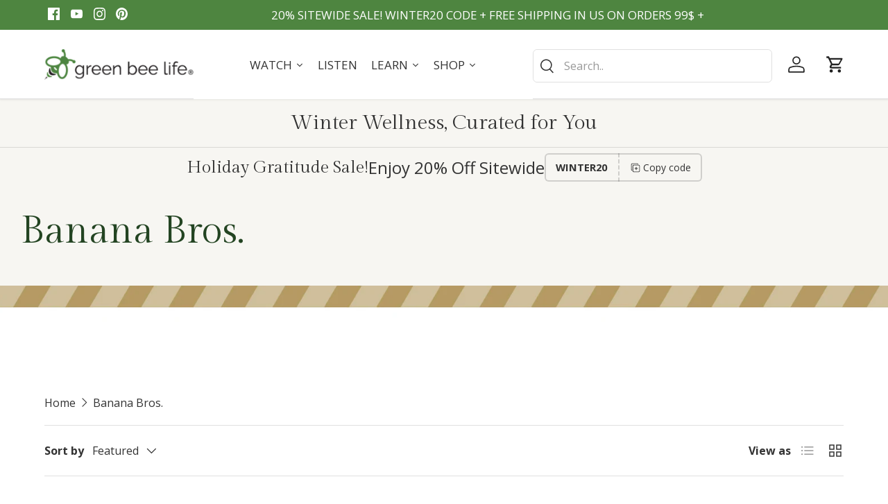

--- FILE ---
content_type: text/html; charset=utf-8
request_url: https://shop.greenbeelife.com/collections/banana-bros
body_size: 61616
content:
  
<!doctype html>
<html class="no-js" lang="en" dir="ltr">
<head>
  <link rel="stylesheet" href="https://cdnjs.cloudflare.com/ajax/libs/font-awesome/6.6.0/css/all.min.css" integrity="sha512-Kc323vGBEqzTmouAECnVceyQqyqdsSiqLQISBL29aUW4U/M7pSPA/gEUZQqv1cwx4OnYxTxve5UMg5GT6L4JJg==" crossorigin="anonymous" referrerpolicy="no-referrer" />
  <link rel="stylesheet" href="https://cdnjs.cloudflare.com/ajax/libs/font-awesome/6.6.0/css/fontawesome.min.css" integrity="sha512-B46MVOJpI6RBsdcU307elYeStF2JKT87SsHZfRSkjVi4/iZ3912zXi45X5/CBr/GbCyLx6M1GQtTKYRd52Jxgw==" crossorigin="anonymous" referrerpolicy="no-referrer" />
<script>
  !function(e,t){"object"==typeof exports&&"undefined"!=typeof module?module.exports=t():"function"==typeof define&&define.amd?define(t):e.InstantClick=t()}(this,function(){"use strict";return function(e,t,n){function r(e){var t=e.indexOf("#");return-1==t?e:e.substr(0,t)}function i(e){for(;e&&"A"!=e.nodeName;)e=e.parentNode;return e}function o(e){do{if(!e.hasAttribute)break;if(e.hasAttribute("data-instant"))return!1;if(e.hasAttribute("data-no-instant"))return!0}while(e=e.parentNode);return!1}function a(e){var n=t.protocol+"//"+t.host;return!(e.target||e.hasAttribute("download")||0!=e.href.indexOf(n+"/")||e.href.indexOf("#")>-1&&r(e.href)==I||o(e))}function f(e){for(var t=Array.prototype.slice.call(arguments,1),n=!1,r=0;r<ee[e].length;r++)if("receive"==e){var i=ee[e][r].apply(window,t);i&&("body"in i&&(t[1]=i.body),"title"in i&&(t[2]=i.title),n=i)}else ee[e][r].apply(window,t);return n}function l(i,o,a,l){if(c(),e.documentElement.replaceChild(o,e.body),e.title=i,a){v("remove"),a!=t.href&&(history.pushState(null,null,a),n.indexOf(" CriOS/")>-1&&(e.title==i?e.title=i+String.fromCharCode(160):e.title=i));var s=a.indexOf("#"),h=s>-1&&e.getElementById(a.substr(s+1)),m=0;if(h)for(;h.offsetParent;)m+=h.offsetTop,h=h.offsetParent;"requestAnimationFrame"in window?requestAnimationFrame(function(){scrollTo(0,m)}):scrollTo(0,m),u(),(I=r(a))in re&&(re[I]=[]),te[I]={},g(function(e){return!e.hasAttribute("data-instant-track")}),f("change",!1)}else scrollTo(0,l),R.abort(),d(),g(function(e){return e.hasAttribute("data-instant-restore")}),p(),f("restore")}function d(){Q=!1,V=!1}function s(e){return e.replace(/<noscript[\s\S]+?<\/noscript>/gi,"")}function c(){for(var e=0;e<ne.length;e++)"object"==typeof ne[e]&&"abort"in ne[e]&&(ne[e].instantclickAbort=!0,ne[e].abort());ne=[]}function u(){for(var e in te[I]){var t=te[I][e];window.clearTimeout(t.realId),t.delayLeft=t.delay-+new Date+t.timestamp}}function p(){for(var e in te[I])if("delayLeft"in te[I][e]){for(var t=[te[I][e].callback,te[I][e].delayLeft],n=0;n<te[I][e].params.length;n++)t.push(te[I][e].params[n]);y(t,te[I][e].isRepeating,te[I][e].delay),delete te[I][e]}}function h(){R.abort(),d()}function v(e){if(I in re)for(var t=0;t<re[I].length;t++)window[e+"EventListener"].apply(window,re[I][t])}function g(t){var n,r,i,o,a,f=e.body.getElementsByTagName("script"),l=[];for(a=0;a<f.length;a++)l.push(f[a]);for(a=0;a<l.length;a++)if((n=l[a])&&t(n)){r=e.createElement("script");for(var d=0;d<n.attributes.length;d++)r.setAttribute(n.attributes[d].name,n.attributes[d].value);r.textContent=n.textContent,i=n.parentNode,o=n.nextSibling,i.removeChild(n),i.insertBefore(r,o)}}function m(){for(var t,n,r=e.querySelectorAll("[data-instant-track]"),i=0;i<r.length;i++)n=(t=r[i]).getAttribute("href")||t.getAttribute("src")||t.textContent,$.push(n)}function y(e,t,n){var r,i=e[0],o=e[1],a=[].slice.call(e,2),f=+new Date,l=++G;r=t?function(t){i(t),delete te[I][l],e[0]=i,e[1]=o,y(e,!0)}:function(e){i(e),delete te[I][l]},e[0]=r,void 0!=n&&(f+=o-n,o=n);var d=window.setTimeout.apply(window,e);return te[I][l]={realId:d,timestamp:f,callback:i,delay:o,params:a,isRepeating:t},-l}function b(e){var t=i(e.target);t&&a(t)&&T(t.href)}function w(e){if(!(B>+new Date-500||+new Date-J<100)){var t=i(e.target);t&&t!=i(e.relatedTarget)&&a(t)&&(t.addEventListener("mouseout",L),V||(M=t.href,N=O(T,_)))}}function E(e){B=+new Date;var t=i(e.target);t&&a(t)&&(H&&(D(H),H=!1),t.addEventListener("touchend",k),t.addEventListener("touchcancel",k),T(t.href))}function x(){e.addEventListener("click",A)}function A(t){if(e.removeEventListener("click",A),H&&(D(H),H=!1),!t.defaultPrevented){var n=i(t.target);n&&a(n)&&(0!=t.button||t.metaKey||t.ctrlKey||(t.preventDefault(),C(n.href)))}}function L(e){if(i(e.target)!=i(e.relatedTarget))return N?(D(N),void(N=!1)):void(Q&&!V&&(R.abort(),d()))}function k(e){Q&&!V&&(H=O(h,500))}function P(){if(2==R.readyState){var n=R.getResponseHeader("Content-Type");n&&/^text\/html/i.test(n)||(Y=!0)}if(!(R.readyState<4)){if(0==R.status)return Z=!0,void(V&&(f("exit",W,"network error"),t.href=W));if(Y)V&&(f("exit",W,"non-html content-type"),t.href=W);else{var i=e.implementation.createHTMLDocument("");i.documentElement.innerHTML=s(R.responseText),X=i.title,z=i.body;var o=f("receive",W,z,X);o&&("body"in o&&(z=o.body),"title"in o&&(X=o.title));var a=r(W);U[a]={body:z,title:X,scrollPosition:a in U?U[a].scrollPosition:0};var l,d,c=i.querySelectorAll("[data-instant-track]");if(c.length!=$.length)j=!0;else for(var u=0;u<c.length;u++)d=(l=c[u]).getAttribute("href")||l.getAttribute("src")||l.textContent,-1==$.indexOf(d)&&(j=!0);V&&(V=!1,C(W))}}}function S(){var e=r(t.href);if(e!=I){if(V&&(d(),R.abort()),!(e in U))return f("exit",t.href,"not in history"),void(e==t.href?t.href=t.href:t.reload());U[I].scrollPosition=pageYOffset,u(),v("remove"),I=e,l(U[e].title,U[e].body,!1,U[e].scrollPosition),v("add")}}function T(e){N&&(D(N),N=!1),e||(e=M),Q&&(e==W||V)||(Q=!0,V=!1,W=e,z=!1,Y=!1,Z=!1,j=!1,f("preload"),R.open("GET",e),R.timeout=9e4,R.send())}function C(e){return J=+new Date,N||!Q?N&&W&&W!=e?(f("exit",e,"click occured while preloading planned"),void(t.href=e)):(T(e),f("wait"),void(V=!0)):V?(f("exit",e,"clicked on a link while waiting for another page to display"),void(t.href=e)):Y?(f("exit",W,"non-html content-type"),void(t.href=W)):Z?(f("exit",W,"network error"),void(t.href=W)):j?(f("exit",W,"different assets"),void(t.href=W)):z?(U[I].scrollPosition=pageYOffset,d(),void l(X,z,W)):(f("wait"),void(V=!0))}function O(){return y(arguments,!1)}function D(e){e=-e;for(var t in te)e in te[t]&&(window.clearTimeout(te[t][e].realId),delete te[t][e])}function q(e,t,n){var r=ie[t][e].indexOf(n);r>-1&&ie[t][e].splice(r,1)}var I,M,N,B,F,H,R,Y,j,K,G=0,U={},W=!1,X=!1,z=!1,J=0,Q=!1,V=!1,Z=!1,$=[],_=65,ee={preload:[],receive:[],wait:[],change:[],restore:[],exit:[]},te={},ne=[],re={},ie={};Element.prototype.matches||(Element.prototype.matches=Element.prototype.webkitMatchesSelector||Element.prototype.msMatchesSelector||function(t){for(var n=this,r=e.querySelectorAll(t),i=0;i<r.length;i++)if(r[i]==n)return!0;return!1});var oe=!1;if("pushState"in history&&"file:"!=t.protocol){oe=!0;var ae=n.indexOf("Android ");if(ae>-1){var fe=parseFloat(n.substr(ae+"Android ".length));if(fe<4.4&&(oe=!1,fe>=4))for(var le=[/ Chrome\//,/ UCBrowser\//,/ Firefox\//,/ Windows Phone /],de=0;de<le.length;de++)if(le[de].test(n)){oe=!0;break}}}return{supported:oe,init:function(n){oe?F||(F=!0,"mousedown"==n?K=!0:"number"==typeof n&&(_=n),I=r(t.href),te[I]={},U[I]={body:e.body,title:e.title,scrollPosition:pageYOffset},"loading"==e.readyState?e.addEventListener("DOMContentLoaded",m):m(),(R=new XMLHttpRequest).addEventListener("readystatechange",P),e.addEventListener("touchstart",E,!0),K?e.addEventListener("mousedown",b,!0):e.addEventListener("mouseover",w,!0),e.addEventListener("click",x,!0),addEventListener("popstate",S)):f("change",!0)},on:function(e,t){ee[e].push(t),"change"==e&&t(!J)},setTimeout:O,setInterval:function(){return y(arguments,!0)},clearTimeout:D,xhr:function(e){ne.push(e)},addPageEvent:function(){I in re||(re[I]=[]),re[I].push(arguments),addEventListener.apply(window,arguments)},removePageEvent:function(){var e=arguments;if(I in re)e:for(var t=0;t<re[I].length;t++)if(e.length==re[I][t].length){for(var n=0;n<re[I][t].length;n++)if(e[n]!=re[I][t][n])continue e;re[I].splice(t,1)}},addEvent:function(t,r,i){if(!(r in ie)&&(ie[r]={},e.addEventListener(r,function(e){var t=e.target;for(e.originalStopPropagation=e.stopPropagation,e.stopPropagation=function(){this.isPropagationStopped=!0,this.originalStopPropagation()};t&&1==t.nodeType;){for(var n in ie[r])if(t.matches(n)){for(var i=0;i<ie[r][n].length;i++)ie[r][n][i].call(t,e);if(e.isPropagationStopped)return;break}t=t.parentNode}},!1),"click"==r&&/iP(?:hone|ad|od)/.test(n))){var o=e.createElement("style");o.setAttribute("instantclick-mobile-safari-cursor",""),o.textContent="body { cursor: pointer !important; }",e.head.appendChild(o)}t in ie[r]||(ie[r][t]=[]),q(t,r,i),ie[r][t].push(i)},removeEvent:q}}(document,location,navigator.userAgent)});
</script>
  
<meta charset="utf-8">
<meta name="viewport" content="width=device-width,initial-scale=1">
<title>Banana Bros. &ndash; Green Bee Life</title>


<link rel="canonical" href="https://shop.greenbeelife.com/collections/banana-bros" />

<link rel="icon" href="//shop.greenbeelife.com/cdn/shop/files/GreenBlack_GreenBe_FAVICON.png?crop=center&height=48&v=1639089358&width=48" type="image/png">
  <link rel="apple-touch-icon" href="//shop.greenbeelife.com/cdn/shop/files/GreenBlack_GreenBe_FAVICON.png?crop=center&height=180&v=1639089358&width=180"><meta name="description" content="Shop Banana Bros for top-rated automatic grinders and accessories. Simplify your cannabis experience with high-quality, easy-to-use products from Banana Bros."><meta property="og:site_name" content="Green Bee Life">
<meta property="og:url" content="https://shop.greenbeelife.com/collections/banana-bros">
<meta property="og:title" content="Banana Bros.">
<meta property="og:type" content="product.group">
<meta property="og:description" content="Shop Banana Bros for top-rated automatic grinders and accessories. Simplify your cannabis experience with high-quality, easy-to-use products from Banana Bros."><meta property="og:image" content="http://shop.greenbeelife.com/cdn/shop/files/GreenBlack_GreenBee_forsocial.jpg?crop=center&height=1200&v=1625869683&width=1200">
  <meta property="og:image:secure_url" content="https://shop.greenbeelife.com/cdn/shop/files/GreenBlack_GreenBee_forsocial.jpg?crop=center&height=1200&v=1625869683&width=1200">
  <meta property="og:image:width" content="1000">
  <meta property="og:image:height" content="1000"><meta name="twitter:card" content="summary_large_image">
<meta name="twitter:title" content="Banana Bros.">
<meta name="twitter:description" content="Shop Banana Bros for top-rated automatic grinders and accessories. Simplify your cannabis experience with high-quality, easy-to-use products from Banana Bros.">
<link rel="preload" href="//shop.greenbeelife.com/cdn/shop/t/71/assets/main.css?v=146743963022587287461729256734" as="style"><style data-shopify>
@font-face {
  font-family: "Open Sans";
  font-weight: 400;
  font-style: normal;
  font-display: swap;
  src: url("//shop.greenbeelife.com/cdn/fonts/open_sans/opensans_n4.c32e4d4eca5273f6d4ee95ddf54b5bbb75fc9b61.woff2") format("woff2"),
       url("//shop.greenbeelife.com/cdn/fonts/open_sans/opensans_n4.5f3406f8d94162b37bfa232b486ac93ee892406d.woff") format("woff");
}
@font-face {
  font-family: "Open Sans";
  font-weight: 500;
  font-style: normal;
  font-display: swap;
  src: url("//shop.greenbeelife.com/cdn/fonts/open_sans/opensans_n5.500dcf21ddee5bc5855ad3a20394d3bc363c217c.woff2") format("woff2"),
       url("//shop.greenbeelife.com/cdn/fonts/open_sans/opensans_n5.af1a06d824dccfb4d400ba874ef19176651ec834.woff") format("woff");
}
@font-face {
  font-family: "Open Sans";
  font-weight: 400;
  font-style: italic;
  font-display: swap;
  src: url("//shop.greenbeelife.com/cdn/fonts/open_sans/opensans_i4.6f1d45f7a46916cc95c694aab32ecbf7509cbf33.woff2") format("woff2"),
       url("//shop.greenbeelife.com/cdn/fonts/open_sans/opensans_i4.4efaa52d5a57aa9a57c1556cc2b7465d18839daa.woff") format("woff");
}
@font-face {
  font-family: "Open Sans";
  font-weight: 500;
  font-style: italic;
  font-display: swap;
  src: url("//shop.greenbeelife.com/cdn/fonts/open_sans/opensans_i5.3ead07c98afbb2e3ec3fe4a47b127b51213a1971.woff2") format("woff2"),
       url("//shop.greenbeelife.com/cdn/fonts/open_sans/opensans_i5.b00ab1ae87e1c84d69a00cf4ca69626559fa5f8c.woff") format("woff");
}
@font-face {
  font-family: "Josefin Sans";
  font-weight: 700;
  font-style: normal;
  font-display: swap;
  src: url("//shop.greenbeelife.com/cdn/fonts/josefin_sans/josefinsans_n7.4edc746dce14b53e39df223fba72d5f37c3d525d.woff2") format("woff2"),
       url("//shop.greenbeelife.com/cdn/fonts/josefin_sans/josefinsans_n7.051568b12ab464ee8f0241094cdd7a1c80fbd08d.woff") format("woff");
}
@font-face {
  font-family: "Open Sans";
  font-weight: 400;
  font-style: normal;
  font-display: swap;
  src: url("//shop.greenbeelife.com/cdn/fonts/open_sans/opensans_n4.c32e4d4eca5273f6d4ee95ddf54b5bbb75fc9b61.woff2") format("woff2"),
       url("//shop.greenbeelife.com/cdn/fonts/open_sans/opensans_n4.5f3406f8d94162b37bfa232b486ac93ee892406d.woff") format("woff");
}
:root {
      --bg-color: 255 255 255 / 1.0;
      --bg-color-og: 255 255 255 / 1.0;
      --heading-color: 51 51 51;
      --text-color: 51 51 51;
      --text-color-og: 51 51 51;
      --scrollbar-color: 51 51 51;
      --link-color: 51 51 51;
      --link-color-og: 51 51 51;
      --star-color: 252 202 44;
      --sale-price-color: 198 32 32;--swatch-border-color-default: 214 214 214;
        --swatch-border-color-active: 153 153 153;
        --swatch-card-size: 24px;
        --swatch-variant-picker-size: 24px;--color-scheme-1-bg: 247 246 242 / 1.0;
      --color-scheme-1-grad: ;
      --color-scheme-1-heading: 51 51 51;
      --color-scheme-1-text: 51 51 51;
      --color-scheme-1-btn-bg: 0 0 0;
      --color-scheme-1-btn-text: 255 255 255;
      --color-scheme-1-btn-bg-hover: 46 46 46;--color-scheme-2-bg: 198 32 32 / 1.0;
      --color-scheme-2-grad: linear-gradient(24deg, rgba(170, 24, 44, 1) 15%, rgba(198, 32, 32, 1) 84%);
      --color-scheme-2-heading: 250 244 216;
      --color-scheme-2-text: 250 244 216;
      --color-scheme-2-btn-bg: 255 255 255;
      --color-scheme-2-btn-text: 51 51 51;
      --color-scheme-2-btn-bg-hover: 232 232 232;--color-scheme-3-bg: 109 174 30 / 1.0;
      --color-scheme-3-grad: linear-gradient(22deg, rgba(92, 159, 10, 1) 16%, rgba(109, 174, 30, 1) 84%);
      --color-scheme-3-heading: 255 255 255;
      --color-scheme-3-text: 255 255 255;
      --color-scheme-3-btn-bg: 252 202 44;
      --color-scheme-3-btn-text: 51 51 51;
      --color-scheme-3-btn-bg-hover: 224 184 58;

      --drawer-bg-color: 255 255 255 / 1.0;
      --drawer-text-color: 51 51 51;

      --panel-bg-color: 242 244 243 / 1.0;
      --panel-heading-color: 51 51 51;
      --panel-text-color: 51 51 51;

      --in-stock-text-color: 13 137 62;
      --low-stock-text-color: 210 134 26;
      --very-low-stock-text-color: 170 24 44;
      --no-stock-text-color: 83 86 90;
      --no-stock-backordered-text-color: 83 86 90;

      --error-bg-color: 244 216 220;
      --error-text-color: 170 24 44;
      --success-bg-color: 109 174 30;
      --success-text-color: 255 255 255;
      --info-bg-color: 242 244 243;
      --info-text-color: 51 51 51;

      --heading-font-family: "Josefin Sans", sans-serif;
      --heading-font-style: normal;
      --heading-font-weight: 700;
      --heading-scale-start: 2;
      --heading-letter-spacing: 0.0em;

      --navigation-font-family: "Open Sans", sans-serif;
      --navigation-font-style: normal;
      --navigation-font-weight: 400;
      --navigation-letter-spacing: 0.0em;--heading-text-transform: none;
--subheading-text-transform: none;
      --body-font-family: "Open Sans", sans-serif;
      --body-font-style: normal;
      --body-font-weight: 400;
      --body-font-size: 16;
      --body-font-size-px: 16px;
      --body-letter-spacing: 0.0em;

      --section-gap: 32;
      --heading-gap: calc(8 * var(--space-unit));--heading-gap: calc(6 * var(--space-unit));--grid-column-gap: 20px;
      --product-card-gap: 20px;--btn-bg-color: 78 133 64;
      --btn-bg-hover-color: 112 159 100;
      --btn-text-color: 255 255 255;
      --btn-bg-color-og: 78 133 64;
      --btn-text-color-og: 255 255 255;
      --btn-alt-bg-color: 255 255 255;
      --btn-alt-bg-alpha: 1.0;
      --btn-alt-text-color: 0 0 0;
      --btn-border-width: 2px;
      --btn-padding-y: 12px;
      --btn-text-size: 0.92em;

      
      --btn-border-radius: 6px;
      

      --btn-lg-border-radius: 50%;
      --btn-icon-border-radius: 50%;
      --input-with-btn-inner-radius: var(--btn-border-radius);

      --input-bg-color: 255 255 255 / 1.0;
      --input-text-color: 51 51 51;
      --input-border-width: 2px;
      --input-border-radius: 4px;
      --textarea-border-radius: 4px;
      --input-border-radius: 6px;
      --input-bg-color-diff-3: #f7f7f7;
      --input-bg-color-diff-6: #f0f0f0;

      --modal-border-radius: 0px;
      --modal-overlay-color: 0 0 0;
      --modal-overlay-opacity: 0.4;
      --drawer-border-radius: 0px;
      --overlay-border-radius: 8px;--custom-label-bg-color: 252 202 44;
      --custom-label-text-color: 51 51 51;--sale-label-bg-color: 198 32 32;
      --sale-label-text-color: 255 255 255;--sold-out-label-bg-color: 51 51 51;
      --sold-out-label-text-color: 255 255 255;--new-label-bg-color: 26 102 210;
      --new-label-text-color: 255 255 255;--preorder-label-bg-color: 170 225 62;
      --preorder-label-text-color: 51 51 51;

      --page-width: 1200px;
      --gutter-sm: 20px;
      --gutter-md: 48px;
      --gutter-lg: 64px;

      --payment-terms-bg-color: #ffffff;

      --coll-card-bg-color: #fafafa;
      --coll-card-border-color: rgba(0,0,0,0);

      --card-bg-color: 255 255 255;
      --card-text-color: 51 51 51;
      --card-border-color: #dddddd;

      --reading-width: 48em;
        --cart-savings-color: 198 32 32
      
    }@media (max-width: 769px) {
      :root {
        --reading-width: 36em;
      }
    }
    
  </style><link rel="stylesheet" href="//shop.greenbeelife.com/cdn/shop/t/71/assets/main.css?v=146743963022587287461729256734">
  <script src="//shop.greenbeelife.com/cdn/shop/t/71/assets/main.js?v=86563257913372051731729256734" defer="defer"></script><link rel="preload" href="//shop.greenbeelife.com/cdn/fonts/open_sans/opensans_n4.c32e4d4eca5273f6d4ee95ddf54b5bbb75fc9b61.woff2" as="font" type="font/woff2" crossorigin fetchpriority="high"><link rel="preload" href="//shop.greenbeelife.com/cdn/fonts/josefin_sans/josefinsans_n7.4edc746dce14b53e39df223fba72d5f37c3d525d.woff2" as="font" type="font/woff2" crossorigin fetchpriority="high">    <script>window.performance && window.performance.mark && window.performance.mark('shopify.content_for_header.start');</script><meta id="shopify-digital-wallet" name="shopify-digital-wallet" content="/7894663219/digital_wallets/dialog">
<link rel="alternate" type="application/atom+xml" title="Feed" href="/collections/banana-bros.atom" />
<link rel="alternate" type="application/json+oembed" href="https://shop.greenbeelife.com/collections/banana-bros.oembed">
<script async="async" data-src="/checkouts/internal/preloads.js?locale=en-US"></script>
<script id="shopify-features" type="application/json">{"accessToken":"e2c7c0b6bffa05385ef4b528c2c2464d","betas":["rich-media-storefront-analytics"],"domain":"shop.greenbeelife.com","predictiveSearch":true,"shopId":7894663219,"locale":"en"}</script>
<script>var Shopify = Shopify || {};
Shopify.shop = "shopgreenbeelife.myshopify.com";
Shopify.locale = "en";
Shopify.currency = {"active":"USD","rate":"1.0"};
Shopify.country = "US";
Shopify.theme = {"name":"Canopy [MM-PA] Product disclaimer NEW","id":132188962867,"schema_name":"Canopy","schema_version":"6.1.1","theme_store_id":732,"role":"main"};
Shopify.theme.handle = "null";
Shopify.theme.style = {"id":null,"handle":null};
Shopify.cdnHost = "shop.greenbeelife.com/cdn";
Shopify.routes = Shopify.routes || {};
Shopify.routes.root = "/";</script>
<script type="module">!function(o){(o.Shopify=o.Shopify||{}).modules=!0}(window);</script>
<script>!function(o){function n(){var o=[];function n(){o.push(Array.prototype.slice.apply(arguments))}return n.q=o,n}var t=o.Shopify=o.Shopify||{};t.loadFeatures=n(),t.autoloadFeatures=n()}(window);</script>
<script id="shop-js-analytics" type="application/json">{"pageType":"collection"}</script>
<script defer="defer" async type="module" data-src="//shop.greenbeelife.com/cdn/shopifycloud/shop-js/modules/v2/client.init-shop-cart-sync_DtuiiIyl.en.esm.js"></script>
<script defer="defer" async type="module" data-src="//shop.greenbeelife.com/cdn/shopifycloud/shop-js/modules/v2/chunk.common_CUHEfi5Q.esm.js"></script>
<script type="module">
  await import("//shop.greenbeelife.com/cdn/shopifycloud/shop-js/modules/v2/client.init-shop-cart-sync_DtuiiIyl.en.esm.js");
await import("//shop.greenbeelife.com/cdn/shopifycloud/shop-js/modules/v2/chunk.common_CUHEfi5Q.esm.js");

  window.Shopify.SignInWithShop?.initShopCartSync?.({"fedCMEnabled":true,"windoidEnabled":true});

</script>
<script>(function() {
  var isLoaded = false;
  function asyncLoad() {
    if (isLoaded) return;
    isLoaded = true;
    var urls = ["https:\/\/zooomyapps.com\/backinstock\/ZooomyOrders.js?shop=shopgreenbeelife.myshopify.com","https:\/\/platform-api.sharethis.com\/js\/sharethis.js?shop=shopgreenbeelife.myshopify.com#property=6230f8c6eebbb7001265996a\u0026product=sticky-share-buttons\u0026source=sticky-share-buttons-shopify\u0026ver=1702762114","https:\/\/cdn1.stamped.io\/files\/widget.min.js?shop=shopgreenbeelife.myshopify.com","\/\/cdn.shopify.com\/proxy\/34cf5e0356414f85c7edfe0c34959b6fbb502f6c587953799ae592fbc59ea81e\/static.cdn.printful.com\/static\/js\/external\/shopify-product-customizer.js?v=0.28\u0026shop=shopgreenbeelife.myshopify.com\u0026sp-cache-control=cHVibGljLCBtYXgtYWdlPTkwMA","https:\/\/static.klaviyo.com\/onsite\/js\/klaviyo.js?company_id=TBCEJM\u0026shop=shopgreenbeelife.myshopify.com"];
    for (var i = 0; i < urls.length; i++) {
      var s = document.createElement('script');
      s.type = 'text/javascript';
      s.async = true;
      s.src = urls[i];
      var x = document.getElementsByTagName('script')[0];
      x.parentNode.insertBefore(s, x);
    }
  };
  document.addEventListener('StartAsyncLoading',function(event){asyncLoad();});if(window.attachEvent) {
    window.attachEvent('onload', function(){});
  } else {
    window.addEventListener('load', function(){}, false);
  }
})();</script>
<script id="__st">var __st={"a":7894663219,"offset":-28800,"reqid":"0721ac51-e855-4c0c-ac69-0de9a469301c-1767198256","pageurl":"shop.greenbeelife.com\/collections\/banana-bros","u":"11405c3cb1d8","p":"collection","rtyp":"collection","rid":271420325939};</script>
<script>window.ShopifyPaypalV4VisibilityTracking = true;</script>
<script id="captcha-bootstrap">!function(){'use strict';const t='contact',e='account',n='new_comment',o=[[t,t],['blogs',n],['comments',n],[t,'customer']],c=[[e,'customer_login'],[e,'guest_login'],[e,'recover_customer_password'],[e,'create_customer']],r=t=>t.map((([t,e])=>`form[action*='/${t}']:not([data-nocaptcha='true']) input[name='form_type'][value='${e}']`)).join(','),a=t=>()=>t?[...document.querySelectorAll(t)].map((t=>t.form)):[];function s(){const t=[...o],e=r(t);return a(e)}const i='password',u='form_key',d=['recaptcha-v3-token','g-recaptcha-response','h-captcha-response',i],f=()=>{try{return window.sessionStorage}catch{return}},m='__shopify_v',_=t=>t.elements[u];function p(t,e,n=!1){try{const o=window.sessionStorage,c=JSON.parse(o.getItem(e)),{data:r}=function(t){const{data:e,action:n}=t;return t[m]||n?{data:e,action:n}:{data:t,action:n}}(c);for(const[e,n]of Object.entries(r))t.elements[e]&&(t.elements[e].value=n);n&&o.removeItem(e)}catch(o){console.error('form repopulation failed',{error:o})}}const l='form_type',E='cptcha';function T(t){t.dataset[E]=!0}const w=window,h=w.document,L='Shopify',v='ce_forms',y='captcha';let A=!1;((t,e)=>{const n=(g='f06e6c50-85a8-45c8-87d0-21a2b65856fe',I='https://cdn.shopify.com/shopifycloud/storefront-forms-hcaptcha/ce_storefront_forms_captcha_hcaptcha.v1.5.2.iife.js',D={infoText:'Protected by hCaptcha',privacyText:'Privacy',termsText:'Terms'},(t,e,n)=>{const o=w[L][v],c=o.bindForm;if(c)return c(t,g,e,D).then(n);var r;o.q.push([[t,g,e,D],n]),r=I,A||(h.body.append(Object.assign(h.createElement('script'),{id:'captcha-provider',async:!0,src:r})),A=!0)});var g,I,D;w[L]=w[L]||{},w[L][v]=w[L][v]||{},w[L][v].q=[],w[L][y]=w[L][y]||{},w[L][y].protect=function(t,e){n(t,void 0,e),T(t)},Object.freeze(w[L][y]),function(t,e,n,w,h,L){const[v,y,A,g]=function(t,e,n){const i=e?o:[],u=t?c:[],d=[...i,...u],f=r(d),m=r(i),_=r(d.filter((([t,e])=>n.includes(e))));return[a(f),a(m),a(_),s()]}(w,h,L),I=t=>{const e=t.target;return e instanceof HTMLFormElement?e:e&&e.form},D=t=>v().includes(t);t.addEventListener('submit',(t=>{const e=I(t);if(!e)return;const n=D(e)&&!e.dataset.hcaptchaBound&&!e.dataset.recaptchaBound,o=_(e),c=g().includes(e)&&(!o||!o.value);(n||c)&&t.preventDefault(),c&&!n&&(function(t){try{if(!f())return;!function(t){const e=f();if(!e)return;const n=_(t);if(!n)return;const o=n.value;o&&e.removeItem(o)}(t);const e=Array.from(Array(32),(()=>Math.random().toString(36)[2])).join('');!function(t,e){_(t)||t.append(Object.assign(document.createElement('input'),{type:'hidden',name:u})),t.elements[u].value=e}(t,e),function(t,e){const n=f();if(!n)return;const o=[...t.querySelectorAll(`input[type='${i}']`)].map((({name:t})=>t)),c=[...d,...o],r={};for(const[a,s]of new FormData(t).entries())c.includes(a)||(r[a]=s);n.setItem(e,JSON.stringify({[m]:1,action:t.action,data:r}))}(t,e)}catch(e){console.error('failed to persist form',e)}}(e),e.submit())}));const S=(t,e)=>{t&&!t.dataset[E]&&(n(t,e.some((e=>e===t))),T(t))};for(const o of['focusin','change'])t.addEventListener(o,(t=>{const e=I(t);D(e)&&S(e,y())}));const B=e.get('form_key'),M=e.get(l),P=B&&M;t.addEventListener('DOMContentLoaded',(()=>{const t=y();if(P)for(const e of t)e.elements[l].value===M&&p(e,B);[...new Set([...A(),...v().filter((t=>'true'===t.dataset.shopifyCaptcha))])].forEach((e=>S(e,t)))}))}(h,new URLSearchParams(w.location.search),n,t,e,['guest_login'])})(!0,!0)}();</script>
<script integrity="sha256-4kQ18oKyAcykRKYeNunJcIwy7WH5gtpwJnB7kiuLZ1E=" data-source-attribution="shopify.loadfeatures" defer="defer" data-src="//shop.greenbeelife.com/cdn/shopifycloud/storefront/assets/storefront/load_feature-a0a9edcb.js" crossorigin="anonymous"></script>
<script data-source-attribution="shopify.dynamic_checkout.dynamic.init">var Shopify=Shopify||{};Shopify.PaymentButton=Shopify.PaymentButton||{isStorefrontPortableWallets:!0,init:function(){window.Shopify.PaymentButton.init=function(){};var t=document.createElement("script");t.data-src="https://shop.greenbeelife.com/cdn/shopifycloud/portable-wallets/latest/portable-wallets.en.js",t.type="module",document.head.appendChild(t)}};
</script>
<script data-source-attribution="shopify.dynamic_checkout.buyer_consent">
  function portableWalletsHideBuyerConsent(e){var t=document.getElementById("shopify-buyer-consent"),n=document.getElementById("shopify-subscription-policy-button");t&&n&&(t.classList.add("hidden"),t.setAttribute("aria-hidden","true"),n.removeEventListener("click",e))}function portableWalletsShowBuyerConsent(e){var t=document.getElementById("shopify-buyer-consent"),n=document.getElementById("shopify-subscription-policy-button");t&&n&&(t.classList.remove("hidden"),t.removeAttribute("aria-hidden"),n.addEventListener("click",e))}window.Shopify?.PaymentButton&&(window.Shopify.PaymentButton.hideBuyerConsent=portableWalletsHideBuyerConsent,window.Shopify.PaymentButton.showBuyerConsent=portableWalletsShowBuyerConsent);
</script>
<script data-source-attribution="shopify.dynamic_checkout.cart.bootstrap">document.addEventListener("DOMContentLoaded",(function(){function t(){return document.querySelector("shopify-accelerated-checkout-cart, shopify-accelerated-checkout")}if(t())Shopify.PaymentButton.init();else{new MutationObserver((function(e,n){t()&&(Shopify.PaymentButton.init(),n.disconnect())})).observe(document.body,{childList:!0,subtree:!0})}}));
</script>
<link id="shopify-accelerated-checkout-styles" rel="stylesheet" media="screen" href="https://shop.greenbeelife.com/cdn/shopifycloud/portable-wallets/latest/accelerated-checkout-backwards-compat.css" crossorigin="anonymous">
<style id="shopify-accelerated-checkout-cart">
        #shopify-buyer-consent {
  margin-top: 1em;
  display: inline-block;
  width: 100%;
}

#shopify-buyer-consent.hidden {
  display: none;
}

#shopify-subscription-policy-button {
  background: none;
  border: none;
  padding: 0;
  text-decoration: underline;
  font-size: inherit;
  cursor: pointer;
}

#shopify-subscription-policy-button::before {
  box-shadow: none;
}

      </style>
<script id="sections-script" data-sections="header,footer" defer="defer" src="//shop.greenbeelife.com/cdn/shop/t/71/compiled_assets/scripts.js?44377"></script>
<script>window.performance && window.performance.mark && window.performance.mark('shopify.content_for_header.end');</script>        

    

  


  <script>document.documentElement.className = document.documentElement.className.replace('no-js', 'js');</script><!-- CC Custom Head Start --><!-- CC Custom Head End --><!--Gem_Page_Header_Script-->
    


<!--End_Gem_Page_Header_Script-->
<meta name="google-site-verification" content="sxJfYz5-H9ZzhYiL0-3hIepktF00nP0nLujUT8BlUzM" />
  
<!-- BEGIN app block: shopify://apps/gempages-builder/blocks/embed-gp-script-head/20b379d4-1b20-474c-a6ca-665c331919f3 -->














<!-- END app block --><!-- BEGIN app block: shopify://apps/klaviyo-email-marketing-sms/blocks/klaviyo-onsite-embed/2632fe16-c075-4321-a88b-50b567f42507 -->












  <script async src="https://static.klaviyo.com/onsite/js/TBCEJM/klaviyo.js?company_id=TBCEJM"></script>
  <script>!function(){if(!window.klaviyo){window._klOnsite=window._klOnsite||[];try{window.klaviyo=new Proxy({},{get:function(n,i){return"push"===i?function(){var n;(n=window._klOnsite).push.apply(n,arguments)}:function(){for(var n=arguments.length,o=new Array(n),w=0;w<n;w++)o[w]=arguments[w];var t="function"==typeof o[o.length-1]?o.pop():void 0,e=new Promise((function(n){window._klOnsite.push([i].concat(o,[function(i){t&&t(i),n(i)}]))}));return e}}})}catch(n){window.klaviyo=window.klaviyo||[],window.klaviyo.push=function(){var n;(n=window._klOnsite).push.apply(n,arguments)}}}}();</script>

  




  <script>
    window.klaviyoReviewsProductDesignMode = false
  </script>



  <!-- BEGIN app snippet: customer-hub-data --><script>
  if (!window.customerHub) {
    window.customerHub = {};
  }
  window.customerHub.storefrontRoutes = {
    login: "/account/login?return_url=%2F%23k-hub",
    register: "/account/register?return_url=%2F%23k-hub",
    logout: "/account/logout",
    profile: "/account",
    addresses: "/account/addresses",
  };
  
  window.customerHub.userId = null;
  
  window.customerHub.storeDomain = "shopgreenbeelife.myshopify.com";

  

  
    window.customerHub.storeLocale = {
        currentLanguage: 'en',
        currentCountry: 'US',
        availableLanguages: [
          
            {
              iso_code: 'en',
              endonym_name: 'English'
            }
          
        ],
        availableCountries: [
          
            {
              iso_code: 'AF',
              name: 'Afghanistan',
              currency_code: 'USD'
            },
          
            {
              iso_code: 'AX',
              name: 'Åland Islands',
              currency_code: 'USD'
            },
          
            {
              iso_code: 'AL',
              name: 'Albania',
              currency_code: 'USD'
            },
          
            {
              iso_code: 'DZ',
              name: 'Algeria',
              currency_code: 'USD'
            },
          
            {
              iso_code: 'AD',
              name: 'Andorra',
              currency_code: 'USD'
            },
          
            {
              iso_code: 'AO',
              name: 'Angola',
              currency_code: 'USD'
            },
          
            {
              iso_code: 'AI',
              name: 'Anguilla',
              currency_code: 'USD'
            },
          
            {
              iso_code: 'AG',
              name: 'Antigua &amp; Barbuda',
              currency_code: 'USD'
            },
          
            {
              iso_code: 'AR',
              name: 'Argentina',
              currency_code: 'USD'
            },
          
            {
              iso_code: 'AM',
              name: 'Armenia',
              currency_code: 'USD'
            },
          
            {
              iso_code: 'AW',
              name: 'Aruba',
              currency_code: 'USD'
            },
          
            {
              iso_code: 'AC',
              name: 'Ascension Island',
              currency_code: 'USD'
            },
          
            {
              iso_code: 'AU',
              name: 'Australia',
              currency_code: 'USD'
            },
          
            {
              iso_code: 'AT',
              name: 'Austria',
              currency_code: 'USD'
            },
          
            {
              iso_code: 'AZ',
              name: 'Azerbaijan',
              currency_code: 'USD'
            },
          
            {
              iso_code: 'BS',
              name: 'Bahamas',
              currency_code: 'USD'
            },
          
            {
              iso_code: 'BH',
              name: 'Bahrain',
              currency_code: 'USD'
            },
          
            {
              iso_code: 'BD',
              name: 'Bangladesh',
              currency_code: 'USD'
            },
          
            {
              iso_code: 'BB',
              name: 'Barbados',
              currency_code: 'USD'
            },
          
            {
              iso_code: 'BY',
              name: 'Belarus',
              currency_code: 'USD'
            },
          
            {
              iso_code: 'BE',
              name: 'Belgium',
              currency_code: 'USD'
            },
          
            {
              iso_code: 'BZ',
              name: 'Belize',
              currency_code: 'USD'
            },
          
            {
              iso_code: 'BJ',
              name: 'Benin',
              currency_code: 'USD'
            },
          
            {
              iso_code: 'BM',
              name: 'Bermuda',
              currency_code: 'USD'
            },
          
            {
              iso_code: 'BT',
              name: 'Bhutan',
              currency_code: 'USD'
            },
          
            {
              iso_code: 'BO',
              name: 'Bolivia',
              currency_code: 'USD'
            },
          
            {
              iso_code: 'BA',
              name: 'Bosnia &amp; Herzegovina',
              currency_code: 'USD'
            },
          
            {
              iso_code: 'BW',
              name: 'Botswana',
              currency_code: 'USD'
            },
          
            {
              iso_code: 'BR',
              name: 'Brazil',
              currency_code: 'USD'
            },
          
            {
              iso_code: 'IO',
              name: 'British Indian Ocean Territory',
              currency_code: 'USD'
            },
          
            {
              iso_code: 'VG',
              name: 'British Virgin Islands',
              currency_code: 'USD'
            },
          
            {
              iso_code: 'BN',
              name: 'Brunei',
              currency_code: 'USD'
            },
          
            {
              iso_code: 'BG',
              name: 'Bulgaria',
              currency_code: 'USD'
            },
          
            {
              iso_code: 'BF',
              name: 'Burkina Faso',
              currency_code: 'USD'
            },
          
            {
              iso_code: 'BI',
              name: 'Burundi',
              currency_code: 'USD'
            },
          
            {
              iso_code: 'KH',
              name: 'Cambodia',
              currency_code: 'USD'
            },
          
            {
              iso_code: 'CM',
              name: 'Cameroon',
              currency_code: 'USD'
            },
          
            {
              iso_code: 'CA',
              name: 'Canada',
              currency_code: 'USD'
            },
          
            {
              iso_code: 'CV',
              name: 'Cape Verde',
              currency_code: 'USD'
            },
          
            {
              iso_code: 'BQ',
              name: 'Caribbean Netherlands',
              currency_code: 'USD'
            },
          
            {
              iso_code: 'KY',
              name: 'Cayman Islands',
              currency_code: 'USD'
            },
          
            {
              iso_code: 'CF',
              name: 'Central African Republic',
              currency_code: 'USD'
            },
          
            {
              iso_code: 'TD',
              name: 'Chad',
              currency_code: 'USD'
            },
          
            {
              iso_code: 'CL',
              name: 'Chile',
              currency_code: 'USD'
            },
          
            {
              iso_code: 'CN',
              name: 'China',
              currency_code: 'USD'
            },
          
            {
              iso_code: 'CX',
              name: 'Christmas Island',
              currency_code: 'USD'
            },
          
            {
              iso_code: 'CC',
              name: 'Cocos (Keeling) Islands',
              currency_code: 'USD'
            },
          
            {
              iso_code: 'CO',
              name: 'Colombia',
              currency_code: 'USD'
            },
          
            {
              iso_code: 'KM',
              name: 'Comoros',
              currency_code: 'USD'
            },
          
            {
              iso_code: 'CG',
              name: 'Congo - Brazzaville',
              currency_code: 'USD'
            },
          
            {
              iso_code: 'CD',
              name: 'Congo - Kinshasa',
              currency_code: 'USD'
            },
          
            {
              iso_code: 'CK',
              name: 'Cook Islands',
              currency_code: 'USD'
            },
          
            {
              iso_code: 'CR',
              name: 'Costa Rica',
              currency_code: 'USD'
            },
          
            {
              iso_code: 'CI',
              name: 'Côte d’Ivoire',
              currency_code: 'USD'
            },
          
            {
              iso_code: 'HR',
              name: 'Croatia',
              currency_code: 'USD'
            },
          
            {
              iso_code: 'CW',
              name: 'Curaçao',
              currency_code: 'USD'
            },
          
            {
              iso_code: 'CY',
              name: 'Cyprus',
              currency_code: 'USD'
            },
          
            {
              iso_code: 'CZ',
              name: 'Czechia',
              currency_code: 'USD'
            },
          
            {
              iso_code: 'DK',
              name: 'Denmark',
              currency_code: 'USD'
            },
          
            {
              iso_code: 'DJ',
              name: 'Djibouti',
              currency_code: 'USD'
            },
          
            {
              iso_code: 'DM',
              name: 'Dominica',
              currency_code: 'USD'
            },
          
            {
              iso_code: 'DO',
              name: 'Dominican Republic',
              currency_code: 'USD'
            },
          
            {
              iso_code: 'EC',
              name: 'Ecuador',
              currency_code: 'USD'
            },
          
            {
              iso_code: 'EG',
              name: 'Egypt',
              currency_code: 'USD'
            },
          
            {
              iso_code: 'SV',
              name: 'El Salvador',
              currency_code: 'USD'
            },
          
            {
              iso_code: 'GQ',
              name: 'Equatorial Guinea',
              currency_code: 'USD'
            },
          
            {
              iso_code: 'ER',
              name: 'Eritrea',
              currency_code: 'USD'
            },
          
            {
              iso_code: 'EE',
              name: 'Estonia',
              currency_code: 'USD'
            },
          
            {
              iso_code: 'SZ',
              name: 'Eswatini',
              currency_code: 'USD'
            },
          
            {
              iso_code: 'ET',
              name: 'Ethiopia',
              currency_code: 'USD'
            },
          
            {
              iso_code: 'FK',
              name: 'Falkland Islands',
              currency_code: 'USD'
            },
          
            {
              iso_code: 'FO',
              name: 'Faroe Islands',
              currency_code: 'USD'
            },
          
            {
              iso_code: 'FJ',
              name: 'Fiji',
              currency_code: 'USD'
            },
          
            {
              iso_code: 'FI',
              name: 'Finland',
              currency_code: 'USD'
            },
          
            {
              iso_code: 'FR',
              name: 'France',
              currency_code: 'USD'
            },
          
            {
              iso_code: 'GF',
              name: 'French Guiana',
              currency_code: 'USD'
            },
          
            {
              iso_code: 'PF',
              name: 'French Polynesia',
              currency_code: 'USD'
            },
          
            {
              iso_code: 'TF',
              name: 'French Southern Territories',
              currency_code: 'USD'
            },
          
            {
              iso_code: 'GA',
              name: 'Gabon',
              currency_code: 'USD'
            },
          
            {
              iso_code: 'GM',
              name: 'Gambia',
              currency_code: 'USD'
            },
          
            {
              iso_code: 'GE',
              name: 'Georgia',
              currency_code: 'USD'
            },
          
            {
              iso_code: 'DE',
              name: 'Germany',
              currency_code: 'USD'
            },
          
            {
              iso_code: 'GH',
              name: 'Ghana',
              currency_code: 'USD'
            },
          
            {
              iso_code: 'GI',
              name: 'Gibraltar',
              currency_code: 'USD'
            },
          
            {
              iso_code: 'GR',
              name: 'Greece',
              currency_code: 'USD'
            },
          
            {
              iso_code: 'GL',
              name: 'Greenland',
              currency_code: 'USD'
            },
          
            {
              iso_code: 'GD',
              name: 'Grenada',
              currency_code: 'USD'
            },
          
            {
              iso_code: 'GP',
              name: 'Guadeloupe',
              currency_code: 'USD'
            },
          
            {
              iso_code: 'GT',
              name: 'Guatemala',
              currency_code: 'USD'
            },
          
            {
              iso_code: 'GG',
              name: 'Guernsey',
              currency_code: 'USD'
            },
          
            {
              iso_code: 'GN',
              name: 'Guinea',
              currency_code: 'USD'
            },
          
            {
              iso_code: 'GW',
              name: 'Guinea-Bissau',
              currency_code: 'USD'
            },
          
            {
              iso_code: 'GY',
              name: 'Guyana',
              currency_code: 'USD'
            },
          
            {
              iso_code: 'HT',
              name: 'Haiti',
              currency_code: 'USD'
            },
          
            {
              iso_code: 'HN',
              name: 'Honduras',
              currency_code: 'USD'
            },
          
            {
              iso_code: 'HK',
              name: 'Hong Kong SAR',
              currency_code: 'USD'
            },
          
            {
              iso_code: 'HU',
              name: 'Hungary',
              currency_code: 'USD'
            },
          
            {
              iso_code: 'IS',
              name: 'Iceland',
              currency_code: 'USD'
            },
          
            {
              iso_code: 'IN',
              name: 'India',
              currency_code: 'USD'
            },
          
            {
              iso_code: 'ID',
              name: 'Indonesia',
              currency_code: 'USD'
            },
          
            {
              iso_code: 'IQ',
              name: 'Iraq',
              currency_code: 'USD'
            },
          
            {
              iso_code: 'IE',
              name: 'Ireland',
              currency_code: 'USD'
            },
          
            {
              iso_code: 'IM',
              name: 'Isle of Man',
              currency_code: 'USD'
            },
          
            {
              iso_code: 'IL',
              name: 'Israel',
              currency_code: 'USD'
            },
          
            {
              iso_code: 'IT',
              name: 'Italy',
              currency_code: 'USD'
            },
          
            {
              iso_code: 'JM',
              name: 'Jamaica',
              currency_code: 'USD'
            },
          
            {
              iso_code: 'JP',
              name: 'Japan',
              currency_code: 'USD'
            },
          
            {
              iso_code: 'JE',
              name: 'Jersey',
              currency_code: 'USD'
            },
          
            {
              iso_code: 'JO',
              name: 'Jordan',
              currency_code: 'USD'
            },
          
            {
              iso_code: 'KZ',
              name: 'Kazakhstan',
              currency_code: 'USD'
            },
          
            {
              iso_code: 'KE',
              name: 'Kenya',
              currency_code: 'USD'
            },
          
            {
              iso_code: 'KI',
              name: 'Kiribati',
              currency_code: 'USD'
            },
          
            {
              iso_code: 'XK',
              name: 'Kosovo',
              currency_code: 'USD'
            },
          
            {
              iso_code: 'KW',
              name: 'Kuwait',
              currency_code: 'USD'
            },
          
            {
              iso_code: 'KG',
              name: 'Kyrgyzstan',
              currency_code: 'USD'
            },
          
            {
              iso_code: 'LA',
              name: 'Laos',
              currency_code: 'USD'
            },
          
            {
              iso_code: 'LV',
              name: 'Latvia',
              currency_code: 'USD'
            },
          
            {
              iso_code: 'LB',
              name: 'Lebanon',
              currency_code: 'USD'
            },
          
            {
              iso_code: 'LS',
              name: 'Lesotho',
              currency_code: 'USD'
            },
          
            {
              iso_code: 'LR',
              name: 'Liberia',
              currency_code: 'USD'
            },
          
            {
              iso_code: 'LY',
              name: 'Libya',
              currency_code: 'USD'
            },
          
            {
              iso_code: 'LI',
              name: 'Liechtenstein',
              currency_code: 'USD'
            },
          
            {
              iso_code: 'LT',
              name: 'Lithuania',
              currency_code: 'USD'
            },
          
            {
              iso_code: 'LU',
              name: 'Luxembourg',
              currency_code: 'USD'
            },
          
            {
              iso_code: 'MO',
              name: 'Macao SAR',
              currency_code: 'USD'
            },
          
            {
              iso_code: 'MG',
              name: 'Madagascar',
              currency_code: 'USD'
            },
          
            {
              iso_code: 'MW',
              name: 'Malawi',
              currency_code: 'USD'
            },
          
            {
              iso_code: 'MY',
              name: 'Malaysia',
              currency_code: 'USD'
            },
          
            {
              iso_code: 'MV',
              name: 'Maldives',
              currency_code: 'USD'
            },
          
            {
              iso_code: 'ML',
              name: 'Mali',
              currency_code: 'USD'
            },
          
            {
              iso_code: 'MT',
              name: 'Malta',
              currency_code: 'USD'
            },
          
            {
              iso_code: 'MQ',
              name: 'Martinique',
              currency_code: 'USD'
            },
          
            {
              iso_code: 'MR',
              name: 'Mauritania',
              currency_code: 'USD'
            },
          
            {
              iso_code: 'MU',
              name: 'Mauritius',
              currency_code: 'USD'
            },
          
            {
              iso_code: 'YT',
              name: 'Mayotte',
              currency_code: 'USD'
            },
          
            {
              iso_code: 'MX',
              name: 'Mexico',
              currency_code: 'USD'
            },
          
            {
              iso_code: 'MD',
              name: 'Moldova',
              currency_code: 'USD'
            },
          
            {
              iso_code: 'MC',
              name: 'Monaco',
              currency_code: 'USD'
            },
          
            {
              iso_code: 'MN',
              name: 'Mongolia',
              currency_code: 'USD'
            },
          
            {
              iso_code: 'ME',
              name: 'Montenegro',
              currency_code: 'USD'
            },
          
            {
              iso_code: 'MS',
              name: 'Montserrat',
              currency_code: 'USD'
            },
          
            {
              iso_code: 'MA',
              name: 'Morocco',
              currency_code: 'USD'
            },
          
            {
              iso_code: 'MZ',
              name: 'Mozambique',
              currency_code: 'USD'
            },
          
            {
              iso_code: 'MM',
              name: 'Myanmar (Burma)',
              currency_code: 'USD'
            },
          
            {
              iso_code: 'NA',
              name: 'Namibia',
              currency_code: 'USD'
            },
          
            {
              iso_code: 'NR',
              name: 'Nauru',
              currency_code: 'USD'
            },
          
            {
              iso_code: 'NP',
              name: 'Nepal',
              currency_code: 'USD'
            },
          
            {
              iso_code: 'NL',
              name: 'Netherlands',
              currency_code: 'USD'
            },
          
            {
              iso_code: 'NC',
              name: 'New Caledonia',
              currency_code: 'USD'
            },
          
            {
              iso_code: 'NZ',
              name: 'New Zealand',
              currency_code: 'USD'
            },
          
            {
              iso_code: 'NI',
              name: 'Nicaragua',
              currency_code: 'USD'
            },
          
            {
              iso_code: 'NE',
              name: 'Niger',
              currency_code: 'USD'
            },
          
            {
              iso_code: 'NG',
              name: 'Nigeria',
              currency_code: 'USD'
            },
          
            {
              iso_code: 'NU',
              name: 'Niue',
              currency_code: 'USD'
            },
          
            {
              iso_code: 'NF',
              name: 'Norfolk Island',
              currency_code: 'USD'
            },
          
            {
              iso_code: 'MK',
              name: 'North Macedonia',
              currency_code: 'USD'
            },
          
            {
              iso_code: 'NO',
              name: 'Norway',
              currency_code: 'USD'
            },
          
            {
              iso_code: 'OM',
              name: 'Oman',
              currency_code: 'USD'
            },
          
            {
              iso_code: 'PK',
              name: 'Pakistan',
              currency_code: 'USD'
            },
          
            {
              iso_code: 'PS',
              name: 'Palestinian Territories',
              currency_code: 'USD'
            },
          
            {
              iso_code: 'PA',
              name: 'Panama',
              currency_code: 'USD'
            },
          
            {
              iso_code: 'PG',
              name: 'Papua New Guinea',
              currency_code: 'USD'
            },
          
            {
              iso_code: 'PY',
              name: 'Paraguay',
              currency_code: 'USD'
            },
          
            {
              iso_code: 'PE',
              name: 'Peru',
              currency_code: 'USD'
            },
          
            {
              iso_code: 'PH',
              name: 'Philippines',
              currency_code: 'USD'
            },
          
            {
              iso_code: 'PN',
              name: 'Pitcairn Islands',
              currency_code: 'USD'
            },
          
            {
              iso_code: 'PL',
              name: 'Poland',
              currency_code: 'USD'
            },
          
            {
              iso_code: 'PT',
              name: 'Portugal',
              currency_code: 'USD'
            },
          
            {
              iso_code: 'QA',
              name: 'Qatar',
              currency_code: 'USD'
            },
          
            {
              iso_code: 'RE',
              name: 'Réunion',
              currency_code: 'USD'
            },
          
            {
              iso_code: 'RO',
              name: 'Romania',
              currency_code: 'USD'
            },
          
            {
              iso_code: 'RU',
              name: 'Russia',
              currency_code: 'USD'
            },
          
            {
              iso_code: 'RW',
              name: 'Rwanda',
              currency_code: 'USD'
            },
          
            {
              iso_code: 'WS',
              name: 'Samoa',
              currency_code: 'USD'
            },
          
            {
              iso_code: 'SM',
              name: 'San Marino',
              currency_code: 'USD'
            },
          
            {
              iso_code: 'ST',
              name: 'São Tomé &amp; Príncipe',
              currency_code: 'USD'
            },
          
            {
              iso_code: 'SA',
              name: 'Saudi Arabia',
              currency_code: 'USD'
            },
          
            {
              iso_code: 'SN',
              name: 'Senegal',
              currency_code: 'USD'
            },
          
            {
              iso_code: 'RS',
              name: 'Serbia',
              currency_code: 'USD'
            },
          
            {
              iso_code: 'SC',
              name: 'Seychelles',
              currency_code: 'USD'
            },
          
            {
              iso_code: 'SL',
              name: 'Sierra Leone',
              currency_code: 'USD'
            },
          
            {
              iso_code: 'SG',
              name: 'Singapore',
              currency_code: 'USD'
            },
          
            {
              iso_code: 'SX',
              name: 'Sint Maarten',
              currency_code: 'USD'
            },
          
            {
              iso_code: 'SK',
              name: 'Slovakia',
              currency_code: 'USD'
            },
          
            {
              iso_code: 'SI',
              name: 'Slovenia',
              currency_code: 'USD'
            },
          
            {
              iso_code: 'SB',
              name: 'Solomon Islands',
              currency_code: 'USD'
            },
          
            {
              iso_code: 'SO',
              name: 'Somalia',
              currency_code: 'USD'
            },
          
            {
              iso_code: 'ZA',
              name: 'South Africa',
              currency_code: 'USD'
            },
          
            {
              iso_code: 'GS',
              name: 'South Georgia &amp; South Sandwich Islands',
              currency_code: 'USD'
            },
          
            {
              iso_code: 'KR',
              name: 'South Korea',
              currency_code: 'USD'
            },
          
            {
              iso_code: 'SS',
              name: 'South Sudan',
              currency_code: 'USD'
            },
          
            {
              iso_code: 'ES',
              name: 'Spain',
              currency_code: 'USD'
            },
          
            {
              iso_code: 'LK',
              name: 'Sri Lanka',
              currency_code: 'USD'
            },
          
            {
              iso_code: 'BL',
              name: 'St. Barthélemy',
              currency_code: 'USD'
            },
          
            {
              iso_code: 'SH',
              name: 'St. Helena',
              currency_code: 'USD'
            },
          
            {
              iso_code: 'KN',
              name: 'St. Kitts &amp; Nevis',
              currency_code: 'USD'
            },
          
            {
              iso_code: 'LC',
              name: 'St. Lucia',
              currency_code: 'USD'
            },
          
            {
              iso_code: 'MF',
              name: 'St. Martin',
              currency_code: 'USD'
            },
          
            {
              iso_code: 'PM',
              name: 'St. Pierre &amp; Miquelon',
              currency_code: 'USD'
            },
          
            {
              iso_code: 'VC',
              name: 'St. Vincent &amp; Grenadines',
              currency_code: 'USD'
            },
          
            {
              iso_code: 'SD',
              name: 'Sudan',
              currency_code: 'USD'
            },
          
            {
              iso_code: 'SR',
              name: 'Suriname',
              currency_code: 'USD'
            },
          
            {
              iso_code: 'SJ',
              name: 'Svalbard &amp; Jan Mayen',
              currency_code: 'USD'
            },
          
            {
              iso_code: 'SE',
              name: 'Sweden',
              currency_code: 'USD'
            },
          
            {
              iso_code: 'CH',
              name: 'Switzerland',
              currency_code: 'USD'
            },
          
            {
              iso_code: 'TW',
              name: 'Taiwan',
              currency_code: 'USD'
            },
          
            {
              iso_code: 'TJ',
              name: 'Tajikistan',
              currency_code: 'USD'
            },
          
            {
              iso_code: 'TZ',
              name: 'Tanzania',
              currency_code: 'USD'
            },
          
            {
              iso_code: 'TH',
              name: 'Thailand',
              currency_code: 'USD'
            },
          
            {
              iso_code: 'TL',
              name: 'Timor-Leste',
              currency_code: 'USD'
            },
          
            {
              iso_code: 'TG',
              name: 'Togo',
              currency_code: 'USD'
            },
          
            {
              iso_code: 'TK',
              name: 'Tokelau',
              currency_code: 'USD'
            },
          
            {
              iso_code: 'TO',
              name: 'Tonga',
              currency_code: 'USD'
            },
          
            {
              iso_code: 'TT',
              name: 'Trinidad &amp; Tobago',
              currency_code: 'USD'
            },
          
            {
              iso_code: 'TA',
              name: 'Tristan da Cunha',
              currency_code: 'USD'
            },
          
            {
              iso_code: 'TN',
              name: 'Tunisia',
              currency_code: 'USD'
            },
          
            {
              iso_code: 'TR',
              name: 'Türkiye',
              currency_code: 'USD'
            },
          
            {
              iso_code: 'TM',
              name: 'Turkmenistan',
              currency_code: 'USD'
            },
          
            {
              iso_code: 'TC',
              name: 'Turks &amp; Caicos Islands',
              currency_code: 'USD'
            },
          
            {
              iso_code: 'TV',
              name: 'Tuvalu',
              currency_code: 'USD'
            },
          
            {
              iso_code: 'UM',
              name: 'U.S. Outlying Islands',
              currency_code: 'USD'
            },
          
            {
              iso_code: 'UG',
              name: 'Uganda',
              currency_code: 'USD'
            },
          
            {
              iso_code: 'UA',
              name: 'Ukraine',
              currency_code: 'USD'
            },
          
            {
              iso_code: 'AE',
              name: 'United Arab Emirates',
              currency_code: 'USD'
            },
          
            {
              iso_code: 'GB',
              name: 'United Kingdom',
              currency_code: 'USD'
            },
          
            {
              iso_code: 'US',
              name: 'United States',
              currency_code: 'USD'
            },
          
            {
              iso_code: 'UY',
              name: 'Uruguay',
              currency_code: 'USD'
            },
          
            {
              iso_code: 'UZ',
              name: 'Uzbekistan',
              currency_code: 'USD'
            },
          
            {
              iso_code: 'VU',
              name: 'Vanuatu',
              currency_code: 'USD'
            },
          
            {
              iso_code: 'VA',
              name: 'Vatican City',
              currency_code: 'USD'
            },
          
            {
              iso_code: 'VE',
              name: 'Venezuela',
              currency_code: 'USD'
            },
          
            {
              iso_code: 'VN',
              name: 'Vietnam',
              currency_code: 'USD'
            },
          
            {
              iso_code: 'WF',
              name: 'Wallis &amp; Futuna',
              currency_code: 'USD'
            },
          
            {
              iso_code: 'EH',
              name: 'Western Sahara',
              currency_code: 'USD'
            },
          
            {
              iso_code: 'YE',
              name: 'Yemen',
              currency_code: 'USD'
            },
          
            {
              iso_code: 'ZM',
              name: 'Zambia',
              currency_code: 'USD'
            },
          
            {
              iso_code: 'ZW',
              name: 'Zimbabwe',
              currency_code: 'USD'
            }
          
        ]
    };
  
</script>
<!-- END app snippet -->



  <!-- BEGIN app snippet: customer-hub-replace-links -->
<script>
  function replaceAccountLinks() {
    const selector =
      'a[href$="/account/login"], a[href$="/account"], a[href^="https://shopify.com/"][href*="/account"], a[href*="/customer_identity/redirect"], a[href*="/customer_authentication/redirect"], a[href$="/account';
    const accountLinksNodes = document.querySelectorAll(selector);
    for (const node of accountLinksNodes) {
      const ignore = node.dataset.kHubIgnore !== undefined && node.dataset.kHubIgnore !== 'false';
      if (!ignore) {
        // Any login links to Shopify's account system, point them at the customer hub instead.
        node.href = '#k-hub';
        /**
         * There are some themes which apply a page transition on every click of an anchor tag (usually a fade-out) that's supposed to be faded back in when the next page loads.
         * However, since clicking the k-hub link doesn't trigger a page load, the page gets stuck on a blank screen.
         * Luckily, these themes usually have a className you can add to links to skip the transition.
         * Let's hope that all such themes are consistent/copy each other and just proactively add those classNames when we replace the link.
         **/
        node.classList.add('no-transition', 'js-no-transition');
      }
    }
  }

  
    if (document.readyState === 'complete') {
      replaceAccountLinks();
    } else {
      const controller = new AbortController();
      document.addEventListener(
        'readystatechange',
        () => {
          replaceAccountLinks(); // try to replace links both during `interactive` state and `complete` state
          if (document.readyState === 'complete') {
            // readystatechange can fire with "complete" multiple times per page load, so make sure we're not duplicating effort
            // by removing the listener afterwards.
            controller.abort();
          }
        },
        { signal: controller.signal },
      );
    }
  
</script>
<!-- END app snippet -->



<!-- END app block --><!-- BEGIN app block: shopify://apps/smart-product-filter-search/blocks/app-embed/5cc1944c-3014-4a2a-af40-7d65abc0ef73 --><link href="https://cdn.shopify.com/extensions/019b6d39-119c-7668-b2a7-9d1b9794ac4a/smart-product-filters-602/assets/globo.filter.min.js" as="script" rel="preload">
<link rel="preconnect" href="https://filter-x2.globo.io" crossorigin /><link rel="stylesheet" href="https://cdn.shopify.com/extensions/019b6d39-119c-7668-b2a7-9d1b9794ac4a/smart-product-filters-602/assets/globo.search.css" media="print" onload="this.media='all'">

<meta id="search_terms_value" content="" />
<!-- BEGIN app snippet: global.variables --><script>
  window.shopCurrency = "USD";
  window.shopCountry = "US";
  window.shopLanguageCode = "en";

  window.currentCurrency = "USD";
  window.currentCountry = "US";
  window.currentLanguageCode = "en";

  window.shopCustomer = false

  window.useCustomTreeTemplate = false;
  window.useCustomProductTemplate = false;

  window.GloboFilterRequestOrigin = "https://shop.greenbeelife.com";
  window.GloboFilterShopifyDomain = "shopgreenbeelife.myshopify.com";
  window.GloboFilterSFAT = "";
  window.GloboFilterSFApiVersion = "2025-04";
  window.GloboFilterProxyPath = "/apps/globofilters";
  window.GloboFilterRootUrl = "";
  window.GloboFilterTranslation = {"search":{"suggestions":"Suggestions","collections":"Collections","pages":"Pages","product":"Product","products":"Products","view_all":"Search for","view_all_products":"View all products","not_found":"Sorry, nothing found for","product_not_found":"No products were found","no_result_keywords_suggestions_title":"Popular searches","no_result_products_suggestions_title":"However, You may like","zero_character_keywords_suggestions_title":"Suggestions","zero_character_popular_searches_title":"Popular searches","zero_character_products_suggestions_title":"Trending products"},"form":{"title":"Search Products","submit":"Search"},"filter":{"filter_by":"Filter By","clear_all":"Clear All","view":"View","clear":"Clear","in_stock":"In Stock","out_of_stock":"Out of Stock","ready_to_ship":"Ready to ship","search":"Search options"},"sort":{"sort_by":"Sort By","manually":"Featured","availability_in_stock_first":"Availability","relevance":"Relevance","best_selling":"Best Selling","alphabetically_a_z":"Alphabetically, A-Z","alphabetically_z_a":"Alphabetically, Z-A","price_low_to_high":"Price, low to high","price_high_to_low":"Price, high to low","date_new_to_old":"Date, new to old","date_old_to_new":"Date, old to new","sale_off":"% Sale off"},"product":{"add_to_cart":"Add to cart","unavailable":"Unavailable","sold_out":"Sold out","sale":"Sale","load_more":"Load more","limit":"Show","search":"Search products","no_results":"Sorry, there are no products in this collection"}};
  window.isMultiCurrency =false;
  window.globoEmbedFilterAssetsUrl = 'https://cdn.shopify.com/extensions/019b6d39-119c-7668-b2a7-9d1b9794ac4a/smart-product-filters-602/assets/';
  window.assetsUrl = window.globoEmbedFilterAssetsUrl;
  window.GloboMoneyFormat = "${{amount}}";
</script><!-- END app snippet -->
<script type="text/javascript" hs-ignore data-ccm-injected>
document.getElementsByTagName('html')[0].classList.add('spf-filter-loading', 'spf-has-filter');
window.enabledEmbedFilter = true;
window.sortByRelevance = false;
window.moneyFormat = "${{amount}}";
window.GloboMoneyWithCurrencyFormat = "${{amount}} USD";
window.filesUrl = '//shop.greenbeelife.com/cdn/shop/files/';
window.GloboThemesInfo ={"120379146291":{"id":120379146291,"name":"Original Shopify through 10_29_21","theme_store_id":718,"theme_name":"Paper"},"120563925043":{"id":120563925043,"name":"Grid Theme from 10-29-21","theme_store_id":718,"theme_name":"Paper"},"120711053363":{"id":120711053363,"name":"Backup of Grid from 10_29_21","theme_store_id":718,"theme_name":"Paper"},"121078841395":{"id":121078841395,"name":"Canopy","theme_store_id":732,"theme_name":"Canopy"},"121420873779":{"id":121420873779,"name":"Revsliderapp File Manager ( Do not Delete )","theme_store_id":null},"121438502963":{"id":121438502963,"name":"Revsliderapp Assets ( Do not Delete )","theme_store_id":null},"122874527795":{"id":122874527795,"name":"Green Bee Life 2022 Proprietary","theme_store_id":732,"theme_name":"Canopy"},"124573646899":{"id":124573646899,"name":"Green Bee Life 2023 Proprietary","theme_store_id":732,"theme_name":"Canopy"},"129072726067":{"id":129072726067,"name":"Backup Live | May 13","theme_store_id":732,"theme_name":"Canopy"},"129435566131":{"id":129435566131,"name":"DEV | Image Optimization","theme_store_id":732,"theme_name":"Canopy"},"129503592499":{"id":129503592499,"name":"PROD | Site Optimizations | GW - 07 17 2024","theme_store_id":732,"theme_name":"Canopy"},"83389055027":{"id":83389055027,"name":"ACF STORAGE THEME - DO NOT DELETE OR RENAME","theme_store_id":null,"theme_name":"Starter theme","theme_version":"1.0.0"},"130061434931":{"id":130061434931,"name":"Canopy [MM-PA] Current_Live","theme_store_id":732,"theme_name":"Canopy"},"130435809331":{"id":130435809331,"name":"Canopy [MM-PA] Current_Live [new template]","theme_store_id":732,"theme_name":"Canopy"},"130597224499":{"id":130597224499,"name":"Canopy [MM-PA] Banners","theme_store_id":732,"theme_name":"Canopy"},"130656534579":{"id":130656534579,"name":"Copy of Canopy [MM-PA] Current_Live","theme_store_id":732,"theme_name":"Canopy"},"131176464435":{"id":131176464435,"name":"Backup Canopy [MM-PA] Banners","theme_store_id":732,"theme_name":"Canopy"},"131264282675":{"id":131264282675,"name":"Canopy [MM-PA] 02\/09\/24","theme_store_id":732,"theme_name":"Canopy"},"131440771123":{"id":131440771123,"name":"Canopy [MM-PA] Updates","theme_store_id":732,"theme_name":"Canopy"},"131774447667":{"id":131774447667,"name":"Canopy [MM-PA] Product disclaimer","theme_store_id":732,"theme_name":"Canopy"}};



var GloboEmbedFilterConfig = {
api: {filterUrl: "https://filter-x2.globo.io/filter",searchUrl: "https://filter-x2.globo.io/search", url: "https://filter-x2.globo.io"},
shop: {
name: "Green Bee Life",
url: "https://shop.greenbeelife.com",
domain: "shopgreenbeelife.myshopify.com",
locale: "en",
cur_locale: "en",
predictive_search_url: "/search/suggest",
country_code: "US",
root_url: "",
cart_url: "/cart",
search_url: "/search",
cart_add_url: "/cart/add",
search_terms_value: "",
product_image: {width: 360, height: 504},
no_image_url: "https://cdn.shopify.com/s/images/themes/product-1.png",
swatches: {"color":{"aqua":{"mode":1,"color_1":"#0f86a8"},"ash":{"mode":1,"color_1":"#908967"},"asphalt":{"mode":1,"color_1":"#514f4d"},"athletic heather":{"mode":1,"color_1":"#b1b1b1"},"black":{"mode":1,"color_1":"#000"},"black & green":{"mode":2,"color_1":"#000","color_2":"#4E8540"},"black & green (black waistband)":{"mode":2,"color_1":"#000","color_2":"#4E8540"},"black & white":{"mode":2,"color_1":"#000","color_2":"#fff"},"black & white (black waistband)":{"mode":2,"color_1":"#000","color_2":"#fff"},"black & white (grey waistband)":{"mode":2,"color_1":"#000","color_2":"#fff"},"black & white (white waistband)":{"mode":2,"color_1":"#000","color_2":"#fff"},"black & yellow":{"mode":2,"color_1":"#000","color_2":"#FAC73C"},"black / charcoal gray / charcoal gray":{"mode":2,"color_1":"#000","color_2":"#40403E"},"black / gray / gray":{"mode":2,"color_1":"#000","color_2":"#9F9D9E"},"black / red / red":{"mode":1,"color_1":"#000"},"black / white / white":{"mode":1,"color_1":"#000"},"black bee":{"mode":1,"color_1":"#000"},"black bee on white":{"mode":1,"color_1":"#000"},"black heather":{"mode":1,"color_1":"#000"},"black white & green":{"mode":1,"color_1":"#000"},"black white & grey":{"mode":1,"color_1":"#000"},"black on white":{"mode":1,"color_1":"#000"},"black on white (black piping)":{"mode":1,"color_1":"#000"},"black/ white":{"mode":1,"color_1":"#000"},"gold / black / black":{"mode":1,"color_1":"#000"},"gray / black / black":{"mode":1,"color_1":"#000"},"green (black piping)":{"mode":1,"color_1":"#000"},"green on black":{"mode":1,"color_1":"#000"},"autumn":{"mode":1,"color_1":"#C46026"},"aztec":{"mode":2,"color_1":"#000","color_2":"#bbb"},"camo":{"mode":2,"color_1":"#b8a690","color_2":"#5a5247"},"indigo":{"mode":2,"color_1":"#363d59","color_2":"#5b627e"},"rose pink":{"mode":1,"color_1":"#edbcc3"},"rose ivory":{"mode":1,"color_1":"#dfd7c5"},"rose lilac":{"mode":1,"color_1":"#e2bbd6"},"gold":{"mode":3,"image":"https://d11y7f42rv7jf5.cloudfront.net/storage/swatch/s_31/gold.jpg?v=1650488054"}}},
swatchConfig: {"enable":true,"color":["colour","color"],"label":["size"]},
enableRecommendation: false,
hideOneValue: false,
newUrlStruct: true,
newUrlForSEO: false,redirects: [],
images: {},
settings: {"bg_color":"#ffffff","heading_color":"#333333","text_color":"#333333","link_color":"#333333","star_color":"#fcca2c","sale_price_color":"#c62020","sale_price_color_card":true,"sale_price_color_quick_search":true,"sale_price_color_pdp":true,"button_bg_color":"#4e8540","button_text_color":"#ffffff","button_alt_bg_color":"#ffffff","button_alt_text_color":"#000000","color_scheme_1_bg":"#f7f6f2","color_scheme_1_heading":"#333333","color_scheme_1_text":"#333333","color_scheme_1_btn_bg":"#000000","color_scheme_1_btn_text":"#ffffff","color_scheme_2_bg":"#c62020","color_scheme_2_bg_grad":"linear-gradient(24deg, rgba(170, 24, 44, 1) 15%, rgba(198, 32, 32, 1) 84%)","color_scheme_2_heading":"#faf4d8","color_scheme_2_text":"#faf4d8","color_scheme_2_btn_bg":"#ffffff","color_scheme_2_btn_text":"#333333","color_scheme_3_bg":"#6dae1e","color_scheme_3_bg_grad":"linear-gradient(22deg, rgba(92, 159, 10, 1) 16%, rgba(109, 174, 30, 1) 84%)","color_scheme_3_heading":"#ffffff","color_scheme_3_text":"#ffffff","color_scheme_3_btn_bg":"#fcca2c","color_scheme_3_btn_text":"#333333","panel_bg_color":"#f2f4f3","panel_heading_color":"#333333","panel_text_color":"#333333","drawer_bg_color":"#ffffff","drawer_text_color":"#333333","error_bg_color":"#f4d8dc","error_text_color":"#aa182c","success_bg_color":"#6dae1e","success_text_color":"#ffffff","info_bg_color":"#f2f4f3","info_text_color":"#333333","blend_product_images":false,"blend_collection_images":false,"blend_bg_color":"#f2f4f3","heading_font":{"error":"json not allowed for this object"},"heading_uppercase":false,"subheading_uppercase":false,"button_text_uppercase":false,"heading_scale_start":"2","heading_letter_spacing":0,"body_font":{"error":"json not allowed for this object"},"body_font_size":16,"body_letter_spacing":0,"navigation_font":{"error":"json not allowed for this object"},"navigation_letter_spacing":0,"max_page_width":1200,"section_gap":"32","input_button_border_radius":4,"drawer_border_radius":0,"overlay_border_radius":8,"input_button_border_width":"2","slider_show_arrows":"always","slider_items_per_nav":"page","disclosure_toggle":"arrow","show_breadcrumbs_product":true,"show_breadcrumbs_collection":false,"show_breadcrumbs_collection_list":false,"show_breadcrumbs_article":false,"show_breadcrumbs_blog":true,"show_breadcrumbs_blog_rss":true,"pagination_style":"traditional","pagination_infinite":false,"coll_card_image_ratio":"circle","coll_card_image_fit":"contain","coll_image_align":"","coll_text_align":"text-center","coll_bg_color":"#fafafa","coll_border_color":"rgba(0,0,0,0)","prod_card_image_ratio":"1","prod_card_image_fit":"contain","prod_card_image_align":"","prod_card_text_align":"center","card_show_hover_image":true,"card_show_weight":false,"card_show_vendor":false,"card_show_subtitle":false,"card_show_rating":true,"card_show_inventory":false,"card_price_bottom":true,"card_url_within_coll":false,"card_grey_sold_out":true,"enable_quick_add":true,"enable_quick_quantity":true,"quick_add_sticky_buttons":true,"card_contain":false,"card_contain_gapless":true,"card_contain_image_inset":false,"card_bg_color":"#ffffff","card_text_color":"#333333","card_border_color":"#dddddd","enable_compare":false,"compare_max":4,"compare_column_width":"small","compare_show_empty_metafields":false,"compare_empty_field_text":"N\/A","inventory_threshold_low":20,"inventory_threshold_very_low":8,"inventory_show_notice":"always","hide_no_stock_backordered":false,"inventory_show_count":"never","in_stock_text_color":"#0d893e","low_stock_text_color":"#d2861a","very_low_stock_text_color":"#aa182c","no_stock_text_color":"#53565a","no_stock_backordered_text_color":"#53565a","product_label_card_position":"top-0 start","show_sale_label":true,"sale_label_bg_color":"#c62020","sale_label_text_color":"#ffffff","sale_label_icon":"price_tag","sale_label_type":"money","show_sold_out_label":true,"sold_out_label_icon":"none","sold_out_label_bg_color":"#333333","sold_out_label_text_color":"#ffffff","show_new_label":true,"new_label_icon":"none","new_label_bg_color":"#1a66d2","new_label_text_color":"#ffffff","show_new_label_collection":false,"new_label_collections":[],"show_new_label_tag":true,"new_label_tag":"New","show_new_label_days":true,"new_label_date_limit":7,"preorder_label_icon":"none","preorder_label_bg_color":"#aae13e","preorder_label_text_color":"#333333","show_custom_label":true,"custom_label_icon":"star","custom_label_bg_color":"#fcca2c","custom_label_text_color":"#333333","swatch_option_name":"Color,Colour,Couleur,Farbe","variant_picker_color_style":"text","variant_picker_swatch_shape":"circle","variant_picker_swatch_size":24,"card_colors_style":"none","card_swatch_shape":"circle","card_swatch_size":24,"filter_color_style":"none","swatch_colors":"","social_facebook_url":"https:\/\/www.facebook.com\/mygreenbeelife","social_youtube_url":"https:\/\/youtube.com\/greenbeelife","social_instagram_url":"http:\/\/www.instagram.com\/greenbeelife","social_whatsapp_url":"","social_tiktok_url":"","social_snapchat_url":"","social_pinterest_url":"https:\/\/pinterest.com\/greenbeelife","social_twitter_url":"","social_linkedin_url":"","social_wechat_url":"","social_vimeo_url":"","social_tumblr_url":"","social_twitch_url":"","social_spotify_url":"","social_discord_url":"","social_mastodon_url":"","social_threads_url":"","social_custom_url":"","show_search_types":true,"enable_predictive_search":true,"predictive_search_limit":4,"predictive_search_show_vendor":false,"predictive_search_show_price":true,"predictive_search_include_skus":true,"predictive_search_include_tags":true,"search_input_placeholder_1":"Search..","search_input_placeholder_2":"","search_input_placeholder_3":"","search_input_font":"body","prompts_mobile":false,"enable_speech_search":true,"speech_icon_color":"#6dae1e","show_currency_code":false,"superscript_decimals":false,"cart_icon":"cart","cart_type":"page","dock_cart_drawer":false,"after_add_to_cart":"drawer","cart_empty_shop_link":"\/collections\/all","cart_show_weight":true,"cart_show_savings":true,"cart_savings_color":"#c62020","show_recommendations":true,"recommendations_heading":"You may also like...","recommendations_to_show":3,"recommendations_layout":"carousel","cart_shaking":true,"cart_shaking_frequency":4,"show_free_shipping_notice":false,"free_shipping_minimum":"","free_shipping_color_scheme":"1","animations_enabled":"disabled","animation_speed":"fast","favicon":"\/\/shop.greenbeelife.com\/cdn\/shop\/files\/GreenBlack_GreenBe_FAVICON.png?v=1639089358","preload_links":true,"external_links_new_tab":true,"image_quality":"1.25","show_blur_messages":false,"blur_message_1":"Don't leave us hanging!","blur_message_2":"We're still here!","blur_message_delay":4,"vibrate_on_atc":true,"custom_html_head":"","checkout_logo_position":"left","checkout_logo_size":"medium","checkout_body_background_color":"#fff","checkout_input_background_color_mode":"white","checkout_sidebar_background_color":"#f2f4f3","checkout_heading_font":"-apple-system, BlinkMacSystemFont, 'Segoe UI', Roboto, Helvetica, Arial, sans-serif, 'Apple Color Emoji', 'Segoe UI Emoji', 'Segoe UI Symbol'","checkout_body_font":"-apple-system, BlinkMacSystemFont, 'Segoe UI', Roboto, Helvetica, Arial, sans-serif, 'Apple Color Emoji', 'Segoe UI Emoji', 'Segoe UI Symbol'","checkout_accent_color":"#6dae1e","checkout_button_color":"#fcca2c","checkout_error_color":"#aa182c","card_gap":"24","search_show_pages":true,"search_show_articles":true,"predictive_search_show_collections":true,"card_atc_mobile":"text_button_bottom","card_atc_desktop":"text_button_bottom","heading_type_scale":"1.3","customer_layout":"customer_area"},
gridSettings: {"layout":"app","useCustomTemplate":false,"useCustomTreeTemplate":false,"skin":2,"limits":[],"productsPerPage":250,"sorts":["stock-descending","best-selling","title-ascending","title-descending","price-ascending","price-descending","created-descending","created-ascending","sale-descending"],"noImageUrl":"https:\/\/cdn.shopify.com\/s\/images\/themes\/product-1.png","imageWidth":"360","imageHeight":"504","imageRatio":140,"imageSize":"360_504","alignment":"left","hideOneValue":false,"elements":["soldoutLabel","saleLabel","swatch","price","secondImage"],"saleLabelClass":" sale-text","saleMode":3,"gridItemClass":"spf-col-xl-3 spf-col-lg-4 spf-col-md-6 spf-col-sm-6 spf-col-6","swatchClass":"","swatchConfig":{"enable":true,"color":["colour","color"],"label":["size"]},"variant_redirect":false,"showSelectedVariantInfo":true},
home_filter: false,
page: "collection",
sorts: ["stock-descending","best-selling","title-ascending","title-descending","price-ascending","price-descending","created-descending","created-ascending","sale-descending"],
limits: [],
cache: true,
layout: "app",
marketTaxInclusion: false,
priceTaxesIncluded: true,
customerTaxesIncluded: true,
useCustomTemplate: false,
hasQuickviewTemplate: false
},
analytic: {"enableViewProductAnalytic":true,"enableSearchAnalytic":true,"enableFilterAnalytic":true,"enableATCAnalytic":false},
taxes: [],
special_countries: null,
adjustments: false,
year_make_model: {
id: 0,
prefix: "gff_",
heading: "",
showSearchInput: false,
showClearAllBtn: false
},
filter: {
id:0,
prefix: "gf_",
layout: 1,
useThemeFilterCss: false,
sublayout: 1,
showCount: true,
showRefine: true,
refineSettings: {"style":"rounded","positions":["sidebar_mobile","toolbar_desktop","toolbar_mobile"],"color":"#000000","iconColor":"#959595","bgColor":"#E8E8E8"},
isLoadMore: 0,
filter_on_search_page: true
},
search:{
enable: true,
zero_character_suggestion: false,
pages_suggestion: {enable:false,limit:5},
keywords_suggestion: {enable:true,limit:10},
articles_suggestion: {enable:false,limit:5},
layout: 1,
product_list_layout: "grid",
elements: ["vendor","price"]
},
collection: {
id:271420325939,
handle:"banana-bros",
sort: "manual",
vendor: null,
tags: null,
type: null,
term: document.getElementById("search_terms_value") != null ? document.getElementById("search_terms_value").content : "",
limit: 250,
settings: null,
products_count: 2,
enableCollectionSearch: true,
displayTotalProducts: true,
excludeTags:null,
showSelectedVariantInfo: true
},
selector: {products: ".small-cards-mobile"}
}
</script>
<script>
try {GloboEmbedFilterConfig.shop.settings["color_scheme_1_bg"] = "#f7f6f2";GloboEmbedFilterConfig.shop.settings["color_scheme_1_heading"] = "#333333";GloboEmbedFilterConfig.shop.settings["color_scheme_1_text"] = "#333333";GloboEmbedFilterConfig.shop.settings["color_scheme_1_btn_bg"] = "#000000";GloboEmbedFilterConfig.shop.settings["color_scheme_1_btn_text"] = "#ffffff";GloboEmbedFilterConfig.shop.settings["color_scheme_2_bg"] = "#c62020";GloboEmbedFilterConfig.shop.settings["color_scheme_2_bg_grad"] = "linear-gradient(24deg, rgba(170, 24, 44, 1) 15%, rgba(198, 32, 32, 1) 84%)";GloboEmbedFilterConfig.shop.settings["color_scheme_2_heading"] = "#faf4d8";GloboEmbedFilterConfig.shop.settings["color_scheme_2_text"] = "#faf4d8";GloboEmbedFilterConfig.shop.settings["color_scheme_2_btn_bg"] = "#ffffff";GloboEmbedFilterConfig.shop.settings["color_scheme_2_btn_text"] = "#333333";GloboEmbedFilterConfig.shop.settings["color_scheme_3_bg"] = "#6dae1e";GloboEmbedFilterConfig.shop.settings["color_scheme_3_bg_grad"] = "linear-gradient(22deg, rgba(92, 159, 10, 1) 16%, rgba(109, 174, 30, 1) 84%)";GloboEmbedFilterConfig.shop.settings["color_scheme_3_heading"] = "#ffffff";GloboEmbedFilterConfig.shop.settings["color_scheme_3_text"] = "#ffffff";GloboEmbedFilterConfig.shop.settings["color_scheme_3_btn_bg"] = "#fcca2c";GloboEmbedFilterConfig.shop.settings["color_scheme_3_btn_text"] = "#333333";GloboEmbedFilterConfig.shop.settings["free_shipping_color_scheme"] = "1";} catch (error) {}
</script>
<script src="https://cdn.shopify.com/extensions/019b6d39-119c-7668-b2a7-9d1b9794ac4a/smart-product-filters-602/assets/globo.filter.themes.min.js" defer></script><link rel="preconnect" href="https://fonts.googleapis.com">
<link rel="preconnect" href="https://fonts.gstatic.com" crossorigin>
<link href="https://fonts.googleapis.com/css?family=Poppins:500|Poppins:400&display=swap" rel="stylesheet"><style>.gf-block-title h3, 
.gf-block-title .h3,
.gf-form-input-inner label {
  font-size: 14px !important;
  color: #3a3a3a !important;
  text-transform: uppercase !important;
  font-weight: bold !important;
}
.gf-option-block .gf-btn-show-more{
  font-size: 14px !important;
  text-transform: none !important;
  font-weight: normal !important;
}
.gf-option-block ul li a, 
.gf-option-block ul li button, 
.gf-option-block ul li a span.gf-count,
.gf-option-block ul li button span.gf-count,
.gf-clear, 
.gf-clear-all, 
.selected-item.gf-option-label a,
.gf-form-input-inner select,
.gf-refine-toggle{
  font-size: 14px !important;
  color: #000000 !important;
  text-transform: none !important;
  font-weight: normal !important;
}

.gf-refine-toggle-mobile,
.gf-form-button-group button {
  font-size: 14px !important;
  text-transform: none !important;
  font-weight: normal !important;
  color: #3a3a3a !important;
  border: 1px solid #bfbfbf !important;
  background: #ffffff !important;
}
.gf-option-block-box-rectangle.gf-option-block ul li.gf-box-rectangle a,
.gf-option-block-box-rectangle.gf-option-block ul li.gf-box-rectangle button {
  border-color: #000000 !important;
}
.gf-option-block-box-rectangle.gf-option-block ul li.gf-box-rectangle a.checked,
.gf-option-block-box-rectangle.gf-option-block ul li.gf-box-rectangle button.checked{
  color: #fff !important;
  background-color: #000000 !important;
}
@media (min-width: 768px) {
  .gf-option-block-box-rectangle.gf-option-block ul li.gf-box-rectangle button:hover,
  .gf-option-block-box-rectangle.gf-option-block ul li.gf-box-rectangle a:hover {
    color: #fff !important;
    background-color: #000000 !important;	
  }
}
.gf-option-block.gf-option-block-select select {
  color: #000000 !important;
}

#gf-form.loaded, .gf-YMM-forms.loaded {
  background: #FFFFFF !important;
}
#gf-form h2, .gf-YMM-forms h2 {
  color: #3a3a3a !important;
}
#gf-form label, .gf-YMM-forms label{
  color: #3a3a3a !important;
}
.gf-form-input-wrapper select, 
.gf-form-input-wrapper input{
  border: 1px solid #DEDEDE !important;
  background-color: #FFFFFF !important;
  border-radius: 0px !important;
}
#gf-form .gf-form-button-group button, .gf-YMM-forms .gf-form-button-group button{
  color: #FFFFFF !important;
  background: #3a3a3a !important;
  border-radius: 0px !important;
}

.spf-product-card.spf-product-card__template-3 .spf-product__info.hover{
  background: #FFFFFF;
}
a.spf-product-card__image-wrapper{
  padding-top: 100%;
}
.h4.spf-product-card__title a{
  color: #333333;
  font-size: 15px;
  font-family: "Poppins", sans-serif;   font-weight: 500;  font-style: normal;
  text-transform: none;
}
.h4.spf-product-card__title a:hover{
  color: #000000;
}
.spf-product-card button.spf-product__form-btn-addtocart{
  font-size: 14px;
   font-family: inherit;   font-weight: normal;   font-style: normal;   text-transform: none;
}
.spf-product-card button.spf-product__form-btn-addtocart,
.spf-product-card.spf-product-card__template-4 a.open-quick-view,
.spf-product-card.spf-product-card__template-5 a.open-quick-view,
#gfqv-btn{
  color: #fff !important;
  border: 1px solid #000 !important;
  background: #000 !important;
}
.spf-product-card button.spf-product__form-btn-addtocart:hover,
.spf-product-card.spf-product-card__template-4 a.open-quick-view:hover,
.spf-product-card.spf-product-card__template-5 a.open-quick-view:hover{
  color: #FFF !important;
  border: 1px solid #000 !important;
  background: #333 !important;
}
span.spf-product__label.spf-product__label-soldout{
  color: #ffffff;
  background: #989898;
}
span.spf-product__label.spf-product__label-sale{
  color: #F0F0F0;
  background: #d21625;
}
.spf-product-card__vendor a{
  color: #969595;
  font-size: 13px;
  font-family: "Poppins", sans-serif;   font-weight: 400;   font-style: normal; }
.spf-product-card__vendor a:hover{
  color: #969595;
}
.spf-product-card__price-wrapper{
  font-size: 14px;
}
.spf-image-ratio{
  padding-top:100% !important;
}
.spf-product-card__oldprice,
.spf-product-card__saleprice,
.spf-product-card__price,
.gfqv-product-card__oldprice,
.gfqv-product-card__saleprice,
.gfqv-product-card__price
{
  font-size: 14px;
  font-family: "Poppins", sans-serif;   font-weight: 500;   font-style: normal; }

span.spf-product-card__price, span.gfqv-product-card__price{
  color: #141414;
}
span.spf-product-card__oldprice, span.gfqv-product-card__oldprice{
  color: #969595;
}
span.spf-product-card__saleprice, span.gfqv-product-card__saleprice{
  color: #d21625;
}
/* Sidebar */
#gf-tree h3 {
    font-size: 17px;
}
#gf-tree h3 {

    font-family: Open Sans!important;
}

/* Product Title */
.h4.spf-product-card__title{
    
}
.h4.spf-product-card__title a{

}

/* Product Vendor */
.spf-product-card__vendor{
    
}
.spf-product-card__vendor a{

}

/* Product Price */
.spf-product-card__price-wrapper{
    
}

/* Product Old Price */
span.spf-product-card__oldprice{
    
}

/* Product Sale Price */
span.spf-product-card__saleprice{
    
}

/* Product Regular Price */
span.spf-product-card__price{

}

/* Quickview button */
.open-quick-view{
    
}




/* Product image */
img.spf-product-card__image{
    
}

/* Sale label */
span.spf-product__label.spf-product__label.spf-product__label-sale{
    
}

/* Sold out label */
span.spf-product__label.spf-product__label.spf-product__label-soldout{
    
}</style><style></style><script></script><script>
  const productGrid = document.querySelector('[data-globo-filter-items]')
  if(productGrid){
    if( productGrid.id ){
      productGrid.setAttribute('old-id', productGrid.id)
    }
    productGrid.id = 'gf-products';
  }
</script>
<script>if(window.AVADA_SPEED_WHITELIST){const spfs_w = new RegExp("smart-product-filter-search", 'i'); if(Array.isArray(window.AVADA_SPEED_WHITELIST)){window.AVADA_SPEED_WHITELIST.push(spfs_w);}else{window.AVADA_SPEED_WHITELIST = [spfs_w];}} </script><!-- END app block --><!-- BEGIN app block: shopify://apps/yotpo-product-reviews/blocks/settings/eb7dfd7d-db44-4334-bc49-c893b51b36cf -->


<script type="text/javascript">
  (function e(){var e=document.createElement("script");
  e.type="text/javascript",e.async=true,
  e.src="//staticw2.yotpo.com/hOtHmFuPlwcEj1mCwKM7FfoKy8aYZ3zry3aViFn2/widget.js?lang=en";
  var t=document.getElementsByTagName("script")[0];
  t.parentNode.insertBefore(e,t)})();
</script>



  
<!-- END app block --><script src="https://cdn.shopify.com/extensions/019b6d39-119c-7668-b2a7-9d1b9794ac4a/smart-product-filters-602/assets/globo.filter.min.js" type="text/javascript" defer="defer"></script>
<link href="https://monorail-edge.shopifysvc.com" rel="dns-prefetch">
<script>(function(){if ("sendBeacon" in navigator && "performance" in window) {try {var session_token_from_headers = performance.getEntriesByType('navigation')[0].serverTiming.find(x => x.name == '_s').description;} catch {var session_token_from_headers = undefined;}var session_cookie_matches = document.cookie.match(/_shopify_s=([^;]*)/);var session_token_from_cookie = session_cookie_matches && session_cookie_matches.length === 2 ? session_cookie_matches[1] : "";var session_token = session_token_from_headers || session_token_from_cookie || "";function handle_abandonment_event(e) {var entries = performance.getEntries().filter(function(entry) {return /monorail-edge.shopifysvc.com/.test(entry.name);});if (!window.abandonment_tracked && entries.length === 0) {window.abandonment_tracked = true;var currentMs = Date.now();var navigation_start = performance.timing.navigationStart;var payload = {shop_id: 7894663219,url: window.location.href,navigation_start,duration: currentMs - navigation_start,session_token,page_type: "collection"};window.navigator.sendBeacon("https://monorail-edge.shopifysvc.com/v1/produce", JSON.stringify({schema_id: "online_store_buyer_site_abandonment/1.1",payload: payload,metadata: {event_created_at_ms: currentMs,event_sent_at_ms: currentMs}}));}}window.addEventListener('pagehide', handle_abandonment_event);}}());</script>
<script id="web-pixels-manager-setup">(function e(e,d,r,n,o){if(void 0===o&&(o={}),!Boolean(null===(a=null===(i=window.Shopify)||void 0===i?void 0:i.analytics)||void 0===a?void 0:a.replayQueue)){var i,a;window.Shopify=window.Shopify||{};var t=window.Shopify;t.analytics=t.analytics||{};var s=t.analytics;s.replayQueue=[],s.publish=function(e,d,r){return s.replayQueue.push([e,d,r]),!0};try{self.performance.mark("wpm:start")}catch(e){}var l=function(){var e={modern:/Edge?\/(1{2}[4-9]|1[2-9]\d|[2-9]\d{2}|\d{4,})\.\d+(\.\d+|)|Firefox\/(1{2}[4-9]|1[2-9]\d|[2-9]\d{2}|\d{4,})\.\d+(\.\d+|)|Chrom(ium|e)\/(9{2}|\d{3,})\.\d+(\.\d+|)|(Maci|X1{2}).+ Version\/(15\.\d+|(1[6-9]|[2-9]\d|\d{3,})\.\d+)([,.]\d+|)( \(\w+\)|)( Mobile\/\w+|) Safari\/|Chrome.+OPR\/(9{2}|\d{3,})\.\d+\.\d+|(CPU[ +]OS|iPhone[ +]OS|CPU[ +]iPhone|CPU IPhone OS|CPU iPad OS)[ +]+(15[._]\d+|(1[6-9]|[2-9]\d|\d{3,})[._]\d+)([._]\d+|)|Android:?[ /-](13[3-9]|1[4-9]\d|[2-9]\d{2}|\d{4,})(\.\d+|)(\.\d+|)|Android.+Firefox\/(13[5-9]|1[4-9]\d|[2-9]\d{2}|\d{4,})\.\d+(\.\d+|)|Android.+Chrom(ium|e)\/(13[3-9]|1[4-9]\d|[2-9]\d{2}|\d{4,})\.\d+(\.\d+|)|SamsungBrowser\/([2-9]\d|\d{3,})\.\d+/,legacy:/Edge?\/(1[6-9]|[2-9]\d|\d{3,})\.\d+(\.\d+|)|Firefox\/(5[4-9]|[6-9]\d|\d{3,})\.\d+(\.\d+|)|Chrom(ium|e)\/(5[1-9]|[6-9]\d|\d{3,})\.\d+(\.\d+|)([\d.]+$|.*Safari\/(?![\d.]+ Edge\/[\d.]+$))|(Maci|X1{2}).+ Version\/(10\.\d+|(1[1-9]|[2-9]\d|\d{3,})\.\d+)([,.]\d+|)( \(\w+\)|)( Mobile\/\w+|) Safari\/|Chrome.+OPR\/(3[89]|[4-9]\d|\d{3,})\.\d+\.\d+|(CPU[ +]OS|iPhone[ +]OS|CPU[ +]iPhone|CPU IPhone OS|CPU iPad OS)[ +]+(10[._]\d+|(1[1-9]|[2-9]\d|\d{3,})[._]\d+)([._]\d+|)|Android:?[ /-](13[3-9]|1[4-9]\d|[2-9]\d{2}|\d{4,})(\.\d+|)(\.\d+|)|Mobile Safari.+OPR\/([89]\d|\d{3,})\.\d+\.\d+|Android.+Firefox\/(13[5-9]|1[4-9]\d|[2-9]\d{2}|\d{4,})\.\d+(\.\d+|)|Android.+Chrom(ium|e)\/(13[3-9]|1[4-9]\d|[2-9]\d{2}|\d{4,})\.\d+(\.\d+|)|Android.+(UC? ?Browser|UCWEB|U3)[ /]?(15\.([5-9]|\d{2,})|(1[6-9]|[2-9]\d|\d{3,})\.\d+)\.\d+|SamsungBrowser\/(5\.\d+|([6-9]|\d{2,})\.\d+)|Android.+MQ{2}Browser\/(14(\.(9|\d{2,})|)|(1[5-9]|[2-9]\d|\d{3,})(\.\d+|))(\.\d+|)|K[Aa][Ii]OS\/(3\.\d+|([4-9]|\d{2,})\.\d+)(\.\d+|)/},d=e.modern,r=e.legacy,n=navigator.userAgent;return n.match(d)?"modern":n.match(r)?"legacy":"unknown"}(),u="modern"===l?"modern":"legacy",c=(null!=n?n:{modern:"",legacy:""})[u],f=function(e){return[e.baseUrl,"/wpm","/b",e.hashVersion,"modern"===e.buildTarget?"m":"l",".js"].join("")}({baseUrl:d,hashVersion:r,buildTarget:u}),m=function(e){var d=e.version,r=e.bundleTarget,n=e.surface,o=e.pageUrl,i=e.monorailEndpoint;return{emit:function(e){var a=e.status,t=e.errorMsg,s=(new Date).getTime(),l=JSON.stringify({metadata:{event_sent_at_ms:s},events:[{schema_id:"web_pixels_manager_load/3.1",payload:{version:d,bundle_target:r,page_url:o,status:a,surface:n,error_msg:t},metadata:{event_created_at_ms:s}}]});if(!i)return console&&console.warn&&console.warn("[Web Pixels Manager] No Monorail endpoint provided, skipping logging."),!1;try{return self.navigator.sendBeacon.bind(self.navigator)(i,l)}catch(e){}var u=new XMLHttpRequest;try{return u.open("POST",i,!0),u.setRequestHeader("Content-Type","text/plain"),u.send(l),!0}catch(e){return console&&console.warn&&console.warn("[Web Pixels Manager] Got an unhandled error while logging to Monorail."),!1}}}}({version:r,bundleTarget:l,surface:e.surface,pageUrl:self.location.href,monorailEndpoint:e.monorailEndpoint});try{o.browserTarget=l,function(e){var d=e.src,r=e.async,n=void 0===r||r,o=e.onload,i=e.onerror,a=e.sri,t=e.scriptDataAttributes,s=void 0===t?{}:t,l=document.createElement("script"),u=document.querySelector("head"),c=document.querySelector("body");if(l.async=n,l.src=d,a&&(l.integrity=a,l.crossOrigin="anonymous"),s)for(var f in s)if(Object.prototype.hasOwnProperty.call(s,f))try{l.dataset[f]=s[f]}catch(e){}if(o&&l.addEventListener("load",o),i&&l.addEventListener("error",i),u)u.appendChild(l);else{if(!c)throw new Error("Did not find a head or body element to append the script");c.appendChild(l)}}({src:f,async:!0,onload:function(){if(!function(){var e,d;return Boolean(null===(d=null===(e=window.Shopify)||void 0===e?void 0:e.analytics)||void 0===d?void 0:d.initialized)}()){var d=window.webPixelsManager.init(e)||void 0;if(d){var r=window.Shopify.analytics;r.replayQueue.forEach((function(e){var r=e[0],n=e[1],o=e[2];d.publishCustomEvent(r,n,o)})),r.replayQueue=[],r.publish=d.publishCustomEvent,r.visitor=d.visitor,r.initialized=!0}}},onerror:function(){return m.emit({status:"failed",errorMsg:"".concat(f," has failed to load")})},sri:function(e){var d=/^sha384-[A-Za-z0-9+/=]+$/;return"string"==typeof e&&d.test(e)}(c)?c:"",scriptDataAttributes:o}),m.emit({status:"loading"})}catch(e){m.emit({status:"failed",errorMsg:(null==e?void 0:e.message)||"Unknown error"})}}})({shopId: 7894663219,storefrontBaseUrl: "https://shop.greenbeelife.com",extensionsBaseUrl: "https://extensions.shopifycdn.com/cdn/shopifycloud/web-pixels-manager",monorailEndpoint: "https://monorail-edge.shopifysvc.com/unstable/produce_batch",surface: "storefront-renderer",enabledBetaFlags: ["2dca8a86","a0d5f9d2"],webPixelsConfigList: [{"id":"1030193203","configuration":"{\"accountID\":\"TBCEJM\",\"webPixelConfig\":\"eyJlbmFibGVBZGRlZFRvQ2FydEV2ZW50cyI6IHRydWV9\"}","eventPayloadVersion":"v1","runtimeContext":"STRICT","scriptVersion":"524f6c1ee37bacdca7657a665bdca589","type":"APP","apiClientId":123074,"privacyPurposes":["ANALYTICS","MARKETING"],"dataSharingAdjustments":{"protectedCustomerApprovalScopes":["read_customer_address","read_customer_email","read_customer_name","read_customer_personal_data","read_customer_phone"]}},{"id":"1002012723","configuration":"{\"accountID\":\"7532\"}","eventPayloadVersion":"v1","runtimeContext":"STRICT","scriptVersion":"b6d5c164c7240717c36e822bed49df75","type":"APP","apiClientId":2713865,"privacyPurposes":["ANALYTICS","MARKETING","SALE_OF_DATA"],"dataSharingAdjustments":{"protectedCustomerApprovalScopes":["read_customer_personal_data"]}},{"id":"344358963","configuration":"{\"config\":\"{\\\"pixel_id\\\":\\\"G-H6VBGQW3V0\\\",\\\"gtag_events\\\":[{\\\"type\\\":\\\"purchase\\\",\\\"action_label\\\":\\\"G-H6VBGQW3V0\\\"},{\\\"type\\\":\\\"page_view\\\",\\\"action_label\\\":\\\"G-H6VBGQW3V0\\\"},{\\\"type\\\":\\\"view_item\\\",\\\"action_label\\\":\\\"G-H6VBGQW3V0\\\"},{\\\"type\\\":\\\"search\\\",\\\"action_label\\\":\\\"G-H6VBGQW3V0\\\"},{\\\"type\\\":\\\"add_to_cart\\\",\\\"action_label\\\":\\\"G-H6VBGQW3V0\\\"},{\\\"type\\\":\\\"begin_checkout\\\",\\\"action_label\\\":\\\"G-H6VBGQW3V0\\\"},{\\\"type\\\":\\\"add_payment_info\\\",\\\"action_label\\\":\\\"G-H6VBGQW3V0\\\"}],\\\"enable_monitoring_mode\\\":false}\"}","eventPayloadVersion":"v1","runtimeContext":"OPEN","scriptVersion":"b2a88bafab3e21179ed38636efcd8a93","type":"APP","apiClientId":1780363,"privacyPurposes":[],"dataSharingAdjustments":{"protectedCustomerApprovalScopes":["read_customer_address","read_customer_email","read_customer_name","read_customer_personal_data","read_customer_phone"]}},{"id":"69599283","configuration":"{\"myshopifyDomain\":\"shopgreenbeelife.myshopify.com\"}","eventPayloadVersion":"v1","runtimeContext":"STRICT","scriptVersion":"23b97d18e2aa74363140dc29c9284e87","type":"APP","apiClientId":2775569,"privacyPurposes":["ANALYTICS","MARKETING","SALE_OF_DATA"],"dataSharingAdjustments":{"protectedCustomerApprovalScopes":["read_customer_address","read_customer_email","read_customer_name","read_customer_phone","read_customer_personal_data"]}},{"id":"shopify-app-pixel","configuration":"{}","eventPayloadVersion":"v1","runtimeContext":"STRICT","scriptVersion":"0450","apiClientId":"shopify-pixel","type":"APP","privacyPurposes":["ANALYTICS","MARKETING"]},{"id":"shopify-custom-pixel","eventPayloadVersion":"v1","runtimeContext":"LAX","scriptVersion":"0450","apiClientId":"shopify-pixel","type":"CUSTOM","privacyPurposes":["ANALYTICS","MARKETING"]}],isMerchantRequest: false,initData: {"shop":{"name":"Green Bee Life","paymentSettings":{"currencyCode":"USD"},"myshopifyDomain":"shopgreenbeelife.myshopify.com","countryCode":"US","storefrontUrl":"https:\/\/shop.greenbeelife.com"},"customer":null,"cart":null,"checkout":null,"productVariants":[],"purchasingCompany":null},},"https://shop.greenbeelife.com/cdn","da62cc92w68dfea28pcf9825a4m392e00d0",{"modern":"","legacy":""},{"shopId":"7894663219","storefrontBaseUrl":"https:\/\/shop.greenbeelife.com","extensionBaseUrl":"https:\/\/extensions.shopifycdn.com\/cdn\/shopifycloud\/web-pixels-manager","surface":"storefront-renderer","enabledBetaFlags":"[\"2dca8a86\", \"a0d5f9d2\"]","isMerchantRequest":"false","hashVersion":"da62cc92w68dfea28pcf9825a4m392e00d0","publish":"custom","events":"[[\"page_viewed\",{}],[\"collection_viewed\",{\"collection\":{\"id\":\"271420325939\",\"title\":\"Banana Bros.\",\"productVariants\":[{\"price\":{\"amount\":99.0,\"currencyCode\":\"USD\"},\"product\":{\"title\":\"Banana Bros OTTO Smart Herb \u0026 Spice Mill \u0026 Fill Grinder\",\"vendor\":\"Banana Bros.\",\"id\":\"4723499302963\",\"untranslatedTitle\":\"Banana Bros OTTO Smart Herb \u0026 Spice Mill \u0026 Fill Grinder\",\"url\":\"\/products\/banana-bros-otto-smart-grinder\",\"type\":\"Automatic Rollers \u0026 Grinders\"},\"id\":\"32629888417843\",\"image\":{\"src\":\"\/\/shop.greenbeelife.com\/cdn\/shop\/products\/otto_7257c26a-0d39-4a3d-a0d8-e0049c14ed8a.jpg?v=1655499026\"},\"sku\":\"WHG-004793\",\"title\":\"Black\",\"untranslatedTitle\":\"Black\"},{\"price\":{\"amount\":49.99,\"currencyCode\":\"USD\"},\"product\":{\"title\":\"Banana Bros Pre- Rolled Otto Cones - King Size | 120 ct\",\"vendor\":\"Banana Bros.\",\"id\":\"6907637334067\",\"untranslatedTitle\":\"Banana Bros Pre- Rolled Otto Cones - King Size | 120 ct\",\"url\":\"\/products\/banana-bros-cones-king-size-6-boxes-20-cones-per-box\",\"type\":\"Papers, Wraps \u0026 Cones\"},\"id\":\"41261288947763\",\"image\":{\"src\":\"\/\/shop.greenbeelife.com\/cdn\/shop\/products\/BBROS-OTTO-2018-PREMIUM-CONES-168__49333.1680017113.png?v=1681154179\"},\"sku\":\"108426\",\"title\":\"Default Title\",\"untranslatedTitle\":\"Default Title\"}]}}]]"});</script><script>
  window.ShopifyAnalytics = window.ShopifyAnalytics || {};
  window.ShopifyAnalytics.meta = window.ShopifyAnalytics.meta || {};
  window.ShopifyAnalytics.meta.currency = 'USD';
  var meta = {"products":[{"id":4723499302963,"gid":"gid:\/\/shopify\/Product\/4723499302963","vendor":"Banana Bros.","type":"Automatic Rollers \u0026 Grinders","handle":"banana-bros-otto-smart-grinder","variants":[{"id":32629888417843,"price":9900,"name":"Banana Bros OTTO Smart Herb \u0026 Spice Mill \u0026 Fill Grinder - Black","public_title":"Black","sku":"WHG-004793"},{"id":41261284261939,"price":14999,"name":"Banana Bros OTTO Smart Herb \u0026 Spice Mill \u0026 Fill Grinder - White","public_title":"White","sku":"109521"},{"id":32629888450611,"price":17900,"name":"Banana Bros OTTO Smart Herb \u0026 Spice Mill \u0026 Fill Grinder - Gold","public_title":"Gold","sku":"WHG-004794"},{"id":43205815828531,"price":17999,"name":"Banana Bros OTTO Smart Herb \u0026 Spice Mill \u0026 Fill Grinder - Red","public_title":"Red","sku":"WHG-004796"}],"remote":false},{"id":6907637334067,"gid":"gid:\/\/shopify\/Product\/6907637334067","vendor":"Banana Bros.","type":"Papers, Wraps \u0026 Cones","handle":"banana-bros-cones-king-size-6-boxes-20-cones-per-box","variants":[{"id":41261288947763,"price":4999,"name":"Banana Bros Pre- Rolled Otto Cones - King Size | 120 ct","public_title":null,"sku":"108426"}],"remote":false}],"page":{"pageType":"collection","resourceType":"collection","resourceId":271420325939,"requestId":"0721ac51-e855-4c0c-ac69-0de9a469301c-1767198256"}};
  for (var attr in meta) {
    window.ShopifyAnalytics.meta[attr] = meta[attr];
  }
</script>
<script class="analytics">
  (function () {
    var customDocumentWrite = function(content) {
      var jquery = null;

      if (window.jQuery) {
        jquery = window.jQuery;
      } else if (window.Checkout && window.Checkout.$) {
        jquery = window.Checkout.$;
      }

      if (jquery) {
        jquery('body').append(content);
      }
    };

    var hasLoggedConversion = function(token) {
      if (token) {
        return document.cookie.indexOf('loggedConversion=' + token) !== -1;
      }
      return false;
    }

    var setCookieIfConversion = function(token) {
      if (token) {
        var twoMonthsFromNow = new Date(Date.now());
        twoMonthsFromNow.setMonth(twoMonthsFromNow.getMonth() + 2);

        document.cookie = 'loggedConversion=' + token + '; expires=' + twoMonthsFromNow;
      }
    }

    var trekkie = window.ShopifyAnalytics.lib = window.trekkie = window.trekkie || [];
    if (trekkie.integrations) {
      return;
    }
    trekkie.methods = [
      'identify',
      'page',
      'ready',
      'track',
      'trackForm',
      'trackLink'
    ];
    trekkie.factory = function(method) {
      return function() {
        var args = Array.prototype.slice.call(arguments);
        args.unshift(method);
        trekkie.push(args);
        return trekkie;
      };
    };
    for (var i = 0; i < trekkie.methods.length; i++) {
      var key = trekkie.methods[i];
      trekkie[key] = trekkie.factory(key);
    }
    trekkie.load = function(config) {
      trekkie.config = config || {};
      trekkie.config.initialDocumentCookie = document.cookie;
      var first = document.getElementsByTagName('script')[0];
      var script = document.createElement('script');
      script.type = 'text/javascript';
      script.onerror = function(e) {
        var scriptFallback = document.createElement('script');
        scriptFallback.type = 'text/javascript';
        scriptFallback.onerror = function(error) {
                var Monorail = {
      produce: function produce(monorailDomain, schemaId, payload) {
        var currentMs = new Date().getTime();
        var event = {
          schema_id: schemaId,
          payload: payload,
          metadata: {
            event_created_at_ms: currentMs,
            event_sent_at_ms: currentMs
          }
        };
        return Monorail.sendRequest("https://" + monorailDomain + "/v1/produce", JSON.stringify(event));
      },
      sendRequest: function sendRequest(endpointUrl, payload) {
        // Try the sendBeacon API
        if (window && window.navigator && typeof window.navigator.sendBeacon === 'function' && typeof window.Blob === 'function' && !Monorail.isIos12()) {
          var blobData = new window.Blob([payload], {
            type: 'text/plain'
          });

          if (window.navigator.sendBeacon(endpointUrl, blobData)) {
            return true;
          } // sendBeacon was not successful

        } // XHR beacon

        var xhr = new XMLHttpRequest();

        try {
          xhr.open('POST', endpointUrl);
          xhr.setRequestHeader('Content-Type', 'text/plain');
          xhr.send(payload);
        } catch (e) {
          console.log(e);
        }

        return false;
      },
      isIos12: function isIos12() {
        return window.navigator.userAgent.lastIndexOf('iPhone; CPU iPhone OS 12_') !== -1 || window.navigator.userAgent.lastIndexOf('iPad; CPU OS 12_') !== -1;
      }
    };
    Monorail.produce('monorail-edge.shopifysvc.com',
      'trekkie_storefront_load_errors/1.1',
      {shop_id: 7894663219,
      theme_id: 132188962867,
      app_name: "storefront",
      context_url: window.location.href,
      source_url: "//shop.greenbeelife.com/cdn/s/trekkie.storefront.8f32c7f0b513e73f3235c26245676203e1209161.min.js"});

        };
        scriptFallback.async = true;
        scriptFallback.src = '//shop.greenbeelife.com/cdn/s/trekkie.storefront.8f32c7f0b513e73f3235c26245676203e1209161.min.js';
        first.parentNode.insertBefore(scriptFallback, first);
      };
      script.async = true;
      script.src = '//shop.greenbeelife.com/cdn/s/trekkie.storefront.8f32c7f0b513e73f3235c26245676203e1209161.min.js';
      first.parentNode.insertBefore(script, first);
    };
    trekkie.load(
      {"Trekkie":{"appName":"storefront","development":false,"defaultAttributes":{"shopId":7894663219,"isMerchantRequest":null,"themeId":132188962867,"themeCityHash":"2884080897919126234","contentLanguage":"en","currency":"USD","eventMetadataId":"cf35504d-f862-4ff1-8d3f-4feba3fcfb59"},"isServerSideCookieWritingEnabled":true,"monorailRegion":"shop_domain","enabledBetaFlags":["65f19447"]},"Session Attribution":{},"S2S":{"facebookCapiEnabled":false,"source":"trekkie-storefront-renderer","apiClientId":580111}}
    );

    var loaded = false;
    trekkie.ready(function() {
      if (loaded) return;
      loaded = true;

      window.ShopifyAnalytics.lib = window.trekkie;

      var originalDocumentWrite = document.write;
      document.write = customDocumentWrite;
      try { window.ShopifyAnalytics.merchantGoogleAnalytics.call(this); } catch(error) {};
      document.write = originalDocumentWrite;

      window.ShopifyAnalytics.lib.page(null,{"pageType":"collection","resourceType":"collection","resourceId":271420325939,"requestId":"0721ac51-e855-4c0c-ac69-0de9a469301c-1767198256","shopifyEmitted":true});

      var match = window.location.pathname.match(/checkouts\/(.+)\/(thank_you|post_purchase)/)
      var token = match? match[1]: undefined;
      if (!hasLoggedConversion(token)) {
        setCookieIfConversion(token);
        window.ShopifyAnalytics.lib.track("Viewed Product Category",{"currency":"USD","category":"Collection: banana-bros","collectionName":"banana-bros","collectionId":271420325939,"nonInteraction":true},undefined,undefined,{"shopifyEmitted":true});
      }
    });


        var eventsListenerScript = document.createElement('script');
        eventsListenerScript.async = true;
        eventsListenerScript.src = "//shop.greenbeelife.com/cdn/shopifycloud/storefront/assets/shop_events_listener-3da45d37.js";
        document.getElementsByTagName('head')[0].appendChild(eventsListenerScript);

})();</script>
  <script>
  if (!window.ga || (window.ga && typeof window.ga !== 'function')) {
    window.ga = function ga() {
      (window.ga.q = window.ga.q || []).push(arguments);
      if (window.Shopify && window.Shopify.analytics && typeof window.Shopify.analytics.publish === 'function') {
        window.Shopify.analytics.publish("ga_stub_called", {}, {sendTo: "google_osp_migration"});
      }
      console.error("Shopify's Google Analytics stub called with:", Array.from(arguments), "\nSee https://help.shopify.com/manual/promoting-marketing/pixels/pixel-migration#google for more information.");
    };
    if (window.Shopify && window.Shopify.analytics && typeof window.Shopify.analytics.publish === 'function') {
      window.Shopify.analytics.publish("ga_stub_initialized", {}, {sendTo: "google_osp_migration"});
    }
  }
</script>
<script
  defer
  src="https://shop.greenbeelife.com/cdn/shopifycloud/perf-kit/shopify-perf-kit-2.1.2.min.js"
  data-application="storefront-renderer"
  data-shop-id="7894663219"
  data-render-region="gcp-us-central1"
  data-page-type="collection"
  data-theme-instance-id="132188962867"
  data-theme-name="Canopy"
  data-theme-version="6.1.1"
  data-monorail-region="shop_domain"
  data-resource-timing-sampling-rate="10"
  data-shs="true"
  data-shs-beacon="true"
  data-shs-export-with-fetch="true"
  data-shs-logs-sample-rate="1"
  data-shs-beacon-endpoint="https://shop.greenbeelife.com/api/collect"
></script>
</head>

<body class=" collection-template ">
  <a class="skip-link btn btn--primary visually-hidden" href="#main-content" data-cc-role="skip">Skip to content</a><!-- BEGIN sections: header-group -->
<div id="shopify-section-sections--16451437002803__announcement" class="shopify-section shopify-section-group-header-group cc-announcement">
<link href="//shop.greenbeelife.com/cdn/shop/t/71/assets/announcement.css?v=136620428896663381241729256676" rel="stylesheet" type="text/css" media="all" />
    <script src="//shop.greenbeelife.com/cdn/shop/t/71/assets/announcement.js?v=123267429028003703111729256676" defer="defer"></script><style data-shopify>.announcement {
        --announcement-text-color: 255 255 255;
        background-color: #4e8540;
      }</style><announcement-bar class="announcement block text-body-large" data-slide-delay="7000">
      <div class="container">
        <div class="flex"><div class="toolbar-social announcement-bar__spacer desktop-only">
              

  <div class="social-links ">
    <ul class="social-links__list">
      
      
        <li><a aria-label="Facebook" class="facebook" target="_blank" rel="noopener" href="https://www.facebook.com/mygreenbeelife"><svg width="48px" height="48px" viewBox="0 0 48 48" version="1.1" xmlns="http://www.w3.org/2000/svg" xmlns:xlink="http://www.w3.org/1999/xlink">
    <title>Facebook</title>
    <defs></defs>
    <g stroke="none" stroke-width="1" fill="none" fill-rule="evenodd">
        <g transform="translate(-325.000000, -295.000000)" fill="#000000">
            <path d="M350.638355,343 L327.649232,343 C326.185673,343 325,341.813592 325,340.350603 L325,297.649211 C325,296.18585 326.185859,295 327.649232,295 L370.350955,295 C371.813955,295 373,296.18585 373,297.649211 L373,340.350603 C373,341.813778 371.813769,343 370.350955,343 L358.119305,343 L358.119305,324.411755 L364.358521,324.411755 L365.292755,317.167586 L358.119305,317.167586 L358.119305,312.542641 C358.119305,310.445287 358.701712,309.01601 361.70929,309.01601 L365.545311,309.014333 L365.545311,302.535091 C364.881886,302.446808 362.604784,302.24957 359.955552,302.24957 C354.424834,302.24957 350.638355,305.625526 350.638355,311.825209 L350.638355,317.167586 L344.383122,317.167586 L344.383122,324.411755 L350.638355,324.411755 L350.638355,343 L350.638355,343 Z"></path>
        </g>
        <g transform="translate(-1417.000000, -472.000000)"></g>
    </g>
</svg></a></li>
      
      
        <li><a aria-label="Youtube" class="youtube" target="_blank" rel="noopener" href="https://youtube.com/greenbeelife"><svg width="48px" height="34px" viewBox="0 0 48 34" version="1.1" xmlns="http://www.w3.org/2000/svg" xmlns:xlink="http://www.w3.org/1999/xlink">
    <title>Youtube</title>
    <defs></defs>
    <g stroke="none" stroke-width="1" fill="none" fill-rule="evenodd">
        <g transform="translate(-567.000000, -302.000000)" fill="#000000">
            <path d="M586.044,325.269916 L586.0425,311.687742 L599.0115,318.502244 L586.044,325.269916 Z M614.52,309.334163 C614.52,309.334163 614.0505,306.003199 612.612,304.536366 C610.7865,302.610299 608.7405,302.601235 607.803,302.489448 C601.086,302 591.0105,302 591.0105,302 L590.9895,302 C590.9895,302 580.914,302 574.197,302.489448 C573.258,302.601235 571.2135,302.610299 569.3865,304.536366 C567.948,306.003199 567.48,309.334163 567.48,309.334163 C567.48,309.334163 567,313.246723 567,317.157773 L567,320.82561 C567,324.73817 567.48,328.64922 567.48,328.64922 C567.48,328.64922 567.948,331.980184 569.3865,333.447016 C571.2135,335.373084 573.612,335.312658 574.68,335.513574 C578.52,335.885191 591,336 591,336 C591,336 601.086,335.984894 607.803,335.495446 C608.7405,335.382148 610.7865,335.373084 612.612,333.447016 C614.0505,331.980184 614.52,328.64922 614.52,328.64922 C614.52,328.64922 615,324.73817 615,320.82561 L615,317.157773 C615,313.246723 614.52,309.334163 614.52,309.334163 L614.52,309.334163 Z"></path>
        </g>
        <g transform="translate(-1659.000000, -479.000000)"></g>
    </g>
</svg></a></li>
      
      
      
        <li><a aria-label="Instagram" class="instagram" target="_blank" rel="noopener" href="http://www.instagram.com/greenbeelife"><svg width="48px" height="48px" viewBox="0 0 48 48" version="1.1" xmlns="http://www.w3.org/2000/svg" xmlns:xlink="http://www.w3.org/1999/xlink">
    <title>Instagram</title>
    <defs></defs>
    <g stroke="none" stroke-width="1" fill="none" fill-rule="evenodd">
        <g transform="translate(-642.000000, -295.000000)" fill="#000000">
            <path d="M666.000048,295 C659.481991,295 658.664686,295.027628 656.104831,295.144427 C653.550311,295.260939 651.805665,295.666687 650.279088,296.260017 C648.700876,296.873258 647.362454,297.693897 646.028128,299.028128 C644.693897,300.362454 643.873258,301.700876 643.260017,303.279088 C642.666687,304.805665 642.260939,306.550311 642.144427,309.104831 C642.027628,311.664686 642,312.481991 642,319.000048 C642,325.518009 642.027628,326.335314 642.144427,328.895169 C642.260939,331.449689 642.666687,333.194335 643.260017,334.720912 C643.873258,336.299124 644.693897,337.637546 646.028128,338.971872 C647.362454,340.306103 648.700876,341.126742 650.279088,341.740079 C651.805665,342.333313 653.550311,342.739061 656.104831,342.855573 C658.664686,342.972372 659.481991,343 666.000048,343 C672.518009,343 673.335314,342.972372 675.895169,342.855573 C678.449689,342.739061 680.194335,342.333313 681.720912,341.740079 C683.299124,341.126742 684.637546,340.306103 685.971872,338.971872 C687.306103,337.637546 688.126742,336.299124 688.740079,334.720912 C689.333313,333.194335 689.739061,331.449689 689.855573,328.895169 C689.972372,326.335314 690,325.518009 690,319.000048 C690,312.481991 689.972372,311.664686 689.855573,309.104831 C689.739061,306.550311 689.333313,304.805665 688.740079,303.279088 C688.126742,301.700876 687.306103,300.362454 685.971872,299.028128 C684.637546,297.693897 683.299124,296.873258 681.720912,296.260017 C680.194335,295.666687 678.449689,295.260939 675.895169,295.144427 C673.335314,295.027628 672.518009,295 666.000048,295 Z M666.000048,299.324317 C672.40826,299.324317 673.167356,299.348801 675.69806,299.464266 C678.038036,299.570966 679.308818,299.961946 680.154513,300.290621 C681.274771,300.725997 682.074262,301.246066 682.91405,302.08595 C683.753934,302.925738 684.274003,303.725229 684.709379,304.845487 C685.038054,305.691182 685.429034,306.961964 685.535734,309.30194 C685.651199,311.832644 685.675683,312.59174 685.675683,319.000048 C685.675683,325.40826 685.651199,326.167356 685.535734,328.69806 C685.429034,331.038036 685.038054,332.308818 684.709379,333.154513 C684.274003,334.274771 683.753934,335.074262 682.91405,335.91405 C682.074262,336.753934 681.274771,337.274003 680.154513,337.709379 C679.308818,338.038054 678.038036,338.429034 675.69806,338.535734 C673.167737,338.651199 672.408736,338.675683 666.000048,338.675683 C659.591264,338.675683 658.832358,338.651199 656.30194,338.535734 C653.961964,338.429034 652.691182,338.038054 651.845487,337.709379 C650.725229,337.274003 649.925738,336.753934 649.08595,335.91405 C648.246161,335.074262 647.725997,334.274771 647.290621,333.154513 C646.961946,332.308818 646.570966,331.038036 646.464266,328.69806 C646.348801,326.167356 646.324317,325.40826 646.324317,319.000048 C646.324317,312.59174 646.348801,311.832644 646.464266,309.30194 C646.570966,306.961964 646.961946,305.691182 647.290621,304.845487 C647.725997,303.725229 648.246066,302.925738 649.08595,302.08595 C649.925738,301.246066 650.725229,300.725997 651.845487,300.290621 C652.691182,299.961946 653.961964,299.570966 656.30194,299.464266 C658.832644,299.348801 659.59174,299.324317 666.000048,299.324317 Z M666.000048,306.675683 C659.193424,306.675683 653.675683,312.193424 653.675683,319.000048 C653.675683,325.806576 659.193424,331.324317 666.000048,331.324317 C672.806576,331.324317 678.324317,325.806576 678.324317,319.000048 C678.324317,312.193424 672.806576,306.675683 666.000048,306.675683 Z M666.000048,327 C661.581701,327 658,323.418299 658,319.000048 C658,314.581701 661.581701,311 666.000048,311 C670.418299,311 674,314.581701 674,319.000048 C674,323.418299 670.418299,327 666.000048,327 Z M681.691284,306.188768 C681.691284,307.779365 680.401829,309.068724 678.811232,309.068724 C677.22073,309.068724 675.931276,307.779365 675.931276,306.188768 C675.931276,304.598171 677.22073,303.308716 678.811232,303.308716 C680.401829,303.308716 681.691284,304.598171 681.691284,306.188768 Z"></path>
        </g>
        <g transform="translate(-1734.000000, -472.000000)"></g>
    </g>
</svg></a></li>
      
      
        <li><a aria-label="Pinterest" class="pinterest" target="_blank" rel="noopener" href="https://pinterest.com/greenbeelife"><svg width="48px" height="48px" viewBox="0 0 48 48" version="1.1" xmlns="http://www.w3.org/2000/svg" xmlns:xlink="http://www.w3.org/1999/xlink">
    <title>Pinterest</title>
    <defs></defs>
    <g stroke="none" stroke-width="1" fill="none" fill-rule="evenodd">
        <g transform="translate(-407.000000, -295.000000)" fill="#000000">
            <path d="M431.001411,295 C417.747575,295 407,305.744752 407,319.001411 C407,328.826072 412.910037,337.270594 421.368672,340.982007 C421.300935,339.308344 421.357382,337.293173 421.78356,335.469924 C422.246428,333.522491 424.871229,322.393897 424.871229,322.393897 C424.871229,322.393897 424.106368,320.861351 424.106368,318.59499 C424.106368,315.038808 426.169518,312.38296 428.73505,312.38296 C430.91674,312.38296 431.972306,314.022755 431.972306,315.987123 C431.972306,318.180102 430.572411,321.462515 429.852708,324.502205 C429.251543,327.050803 431.128418,329.125243 433.640325,329.125243 C438.187158,329.125243 441.249427,323.285765 441.249427,316.36532 C441.249427,311.10725 437.707356,307.170048 431.263891,307.170048 C423.985006,307.170048 419.449462,312.59746 419.449462,318.659905 C419.449462,320.754101 420.064738,322.227377 421.029988,323.367613 C421.475922,323.895396 421.535191,324.104251 421.374316,324.708238 C421.261422,325.145705 420.996119,326.21256 420.886047,326.633092 C420.725172,327.239901 420.23408,327.460046 419.686541,327.234256 C416.330746,325.865408 414.769977,322.193509 414.769977,318.064385 C414.769977,311.248368 420.519139,303.069148 431.921503,303.069148 C441.085729,303.069148 447.117128,309.704533 447.117128,316.819721 C447.117128,326.235138 441.884459,333.268478 434.165285,333.268478 C431.577174,333.268478 429.138649,331.868584 428.303228,330.279591 C428.303228,330.279591 426.908979,335.808608 426.615452,336.875463 C426.107426,338.724114 425.111131,340.575587 424.199506,342.014994 C426.358617,342.652849 428.63909,343 431.001411,343 C444.255248,343 455,332.255248 455,319.001411 C455,305.744752 444.255248,295 431.001411,295"></path>
        </g>
        <g transform="translate(-1499.000000, -472.000000)"></g>
    </g>
</svg></a></li>
      
      

      
    </ul>
  </div>


            </div><div class="announcement__col--left announcement__col--align-center"><div class="announcement__text flex items-center m-0" >
                <div class="rte"><p>20% SITEWIDE SALE! WINTER20 CODE + FREE SHIPPING IN US ON ORDERS 99$ +</p></div>
              </div></div>

          </div>
      </div>
    </announcement-bar>
</div><div id="shopify-section-sections--16451437002803__header" class="shopify-section shopify-section-group-header-group cc-header">
<style data-shopify>.header {
  --bg-color: 255 255 255 / 1.0;
  --text-color: 34 34 34;
  --mobile-menu-bg-color: 255 255 255 / 1.0;
  --mobile-menu-text-color: 34 34 34;
  --desktop-menu-bg-color: 255 255 255 / 1.0;
  --desktop-menu-text-color: 34 34 34;
  --nav-bg-color: 255 255 255;
  --nav-text-color: 34 34 34;
  --nav-child-bg-color:  255 255 255;
  --nav-child-text-color: 34 34 34;
  --header-accent-color: 175 175 175;
  --search-bg-color: 255 255 255;
  --search-text-color: 51 51 51;
  
  
  }</style><store-header id="shopify-section-header"
  class="header bg-theme-bg text-theme-text has-motion search-is-collapsed"data-is-sticky="true" data-hide-menu="true"data-is-search-minimised="true"style="--header-transition-speed: 300ms"
><header class="header__grid header__grid--left-logo container flex flex-wrap items-center">
    <div class="top-menu">
      
   
    
    <div class="header__logo header__logo--top-left logo flex js-closes-menu"><a class="logo__link inline-block" target="_blank" href="https://greenbeelife.com"><span class="flex" style="max-width: 220px;">
              <picture><img src="//shop.greenbeelife.com/cdn/shop/files/downloaded_from_gbl.png?v=1639083428&amp;width=440" alt="Green Bee Life" srcset="//shop.greenbeelife.com/cdn/shop/files/downloaded_from_gbl.png?v=1639083428&amp;width=352 352w, //shop.greenbeelife.com/cdn/shop/files/downloaded_from_gbl.png?v=1639083428&amp;width=440 440w" width="440" height="90" loading="eager">
              </picture>
            </span></a></div>
      <div id="smart_nav"></div><link
            rel="stylesheet"
            href="//shop.greenbeelife.com/cdn/shop/t/71/assets/predictive-search.css?v=40642729586290042131729256741"
            
          >
          
          
<div
          class="header__search header__search--desktop header__search--collapsible-mob js-search-bar relative js-closes-menu"
          
            id="search-bar"
          
        ><link rel="stylesheet" href="//shop.greenbeelife.com/cdn/shop/t/71/assets/search-suggestions.css?v=50270288864590332791729256756" media="print" onload="this.media='all'"><predictive-search class="block" data-loading-text="Loading..."><form class="search relative search--speech" role="search" action="/search" method="get">
    <label class="label visually-hidden" for="header-search">Search</label>
    <script src="//shop.greenbeelife.com/cdn/shop/t/71/assets/search-form.js?v=43677551656194261111729256755" defer="defer"></script>
    <search-form class="search__form block">
      <input type="hidden" name="options[prefix]" value="last">
      <input type="search"
             class="search__input w-full input js-search-input"
             id="header-search"
             name="q"
             placeholder="Search.."
             
               data-placeholder-one="Search.."
             
             
               data-placeholder-two=""
             
             
               data-placeholder-three=""
             
             data-placeholder-prompts-mob="false"
             
               data-typing-speed="100"
               data-deleting-speed="60"
               data-delay-after-deleting="500"
               data-delay-before-first-delete="2000"
               data-delay-after-word-typed="2400"
             
             role="combobox"
               autocomplete="off"
               aria-autocomplete="list"
               aria-controls="predictive-search-results"
               aria-owns="predictive-search-results"
               aria-haspopup="listbox"
               aria-expanded="false"
               spellcheck="false"><button class="search__submit text-current absolute focus-inset start"><span class="visually-hidden">Search</span><svg width="21" height="23" viewBox="0 0 21 23" fill="currentColor" aria-hidden="true" focusable="false" role="presentation" class="icon"><path d="M14.398 14.483 19 19.514l-1.186 1.014-4.59-5.017a8.317 8.317 0 0 1-4.888 1.578C3.732 17.089 0 13.369 0 8.779S3.732.472 8.336.472c4.603 0 8.335 3.72 8.335 8.307a8.265 8.265 0 0 1-2.273 5.704ZM8.336 15.53c3.74 0 6.772-3.022 6.772-6.75 0-3.729-3.031-6.75-6.772-6.75S1.563 5.051 1.563 8.78c0 3.728 3.032 6.75 6.773 6.75Z"/></svg>
</button>
<button type="button" class="search__reset text-current vertical-center absolute focus-inset js-search-reset" hidden>
        <span class="visually-hidden">Reset</span>
        <svg width="24" height="24" viewBox="0 0 24 24" stroke="currentColor" stroke-width="1.5" fill="none" fill-rule="evenodd" stroke-linejoin="round" aria-hidden="true" focusable="false" role="presentation" class="icon"><path d="M5 19 19 5M5 5l14 14"/></svg>
      </button><speech-search-button class="search__speech focus-inset end hidden" tabindex="0" title="Search by voice"
          style="--speech-icon-color: #6dae1e">
          <svg width="24" height="24" viewBox="0 0 24 24" aria-hidden="true" focusable="false" role="presentation" class="icon"><path fill="currentColor" d="M17.3 11c0 3-2.54 5.1-5.3 5.1S6.7 14 6.7 11H5c0 3.41 2.72 6.23 6 6.72V21h2v-3.28c3.28-.49 6-3.31 6-6.72m-8.2-6.1c0-.66.54-1.2 1.2-1.2.66 0 1.2.54 1.2 1.2l-.01 6.2c0 .66-.53 1.2-1.19 1.2-.66 0-1.2-.54-1.2-1.2M12 14a3 3 0 0 0 3-3V5a3 3 0 0 0-3-3 3 3 0 0 0-3 3v6a3 3 0 0 0 3 3Z"/></svg>
        </speech-search-button>

        <link href="//shop.greenbeelife.com/cdn/shop/t/71/assets/speech-search.css?v=82984839931118765651729256759" rel="stylesheet" type="text/css" media="all" />
        <script src="//shop.greenbeelife.com/cdn/shop/t/71/assets/speech-search.js?v=106462966657620737681729256760" defer="defer"></script></search-form><div class="js-search-results" tabindex="-1" data-predictive-search></div>
      <span class="js-search-status visually-hidden" role="status" aria-hidden="true"></span></form>
  <div class="overlay fixed top-0 right-0 bottom-0 left-0 js-search-overlay"></div></predictive-search>
        </div><div class="header__icons flex justify-end mis-auto js-closes-menu">  
          <div class="mobile-search">     
            <link rel="stylesheet" href="//shop.greenbeelife.com/cdn/shop/t/71/assets/search-suggestions.css?v=50270288864590332791729256756" media="print" onload="this.media='all'"><predictive-search class="block" data-loading-text="Loading..."><form class="search relative search--speech" role="search" action="/search" method="get">
    <label class="label visually-hidden" for="header-search">Search</label>
    <script src="//shop.greenbeelife.com/cdn/shop/t/71/assets/search-form.js?v=43677551656194261111729256755" defer="defer"></script>
    <search-form class="search__form block">
      <input type="hidden" name="options[prefix]" value="last">
      <input type="search"
             class="search__input w-full input js-search-input"
             id="header-search"
             name="q"
             placeholder="Search.."
             
               data-placeholder-one="Search.."
             
             
               data-placeholder-two=""
             
             
               data-placeholder-three=""
             
             data-placeholder-prompts-mob="false"
             
               data-typing-speed="100"
               data-deleting-speed="60"
               data-delay-after-deleting="500"
               data-delay-before-first-delete="2000"
               data-delay-after-word-typed="2400"
             
             role="combobox"
               autocomplete="off"
               aria-autocomplete="list"
               aria-controls="predictive-search-results"
               aria-owns="predictive-search-results"
               aria-haspopup="listbox"
               aria-expanded="false"
               spellcheck="false"><button class="search__submit text-current absolute focus-inset start"><span class="visually-hidden">Search</span><svg width="21" height="23" viewBox="0 0 21 23" fill="currentColor" aria-hidden="true" focusable="false" role="presentation" class="icon"><path d="M14.398 14.483 19 19.514l-1.186 1.014-4.59-5.017a8.317 8.317 0 0 1-4.888 1.578C3.732 17.089 0 13.369 0 8.779S3.732.472 8.336.472c4.603 0 8.335 3.72 8.335 8.307a8.265 8.265 0 0 1-2.273 5.704ZM8.336 15.53c3.74 0 6.772-3.022 6.772-6.75 0-3.729-3.031-6.75-6.772-6.75S1.563 5.051 1.563 8.78c0 3.728 3.032 6.75 6.773 6.75Z"/></svg>
</button>
<button type="button" class="search__reset text-current vertical-center absolute focus-inset js-search-reset" hidden>
        <span class="visually-hidden">Reset</span>
        <svg width="24" height="24" viewBox="0 0 24 24" stroke="currentColor" stroke-width="1.5" fill="none" fill-rule="evenodd" stroke-linejoin="round" aria-hidden="true" focusable="false" role="presentation" class="icon"><path d="M5 19 19 5M5 5l14 14"/></svg>
      </button><speech-search-button class="search__speech focus-inset end hidden" tabindex="0" title="Search by voice"
          style="--speech-icon-color: #6dae1e">
          <svg width="24" height="24" viewBox="0 0 24 24" aria-hidden="true" focusable="false" role="presentation" class="icon"><path fill="currentColor" d="M17.3 11c0 3-2.54 5.1-5.3 5.1S6.7 14 6.7 11H5c0 3.41 2.72 6.23 6 6.72V21h2v-3.28c3.28-.49 6-3.31 6-6.72m-8.2-6.1c0-.66.54-1.2 1.2-1.2.66 0 1.2.54 1.2 1.2l-.01 6.2c0 .66-.53 1.2-1.19 1.2-.66 0-1.2-.54-1.2-1.2M12 14a3 3 0 0 0 3-3V5a3 3 0 0 0-3-3 3 3 0 0 0-3 3v6a3 3 0 0 0 3 3Z"/></svg>
        </speech-search-button>

        <link href="//shop.greenbeelife.com/cdn/shop/t/71/assets/speech-search.css?v=82984839931118765651729256759" rel="stylesheet" type="text/css" media="all" />
        <script src="//shop.greenbeelife.com/cdn/shop/t/71/assets/speech-search.js?v=106462966657620737681729256760" defer="defer"></script></search-form><div class="js-search-results" tabindex="-1" data-predictive-search></div>
      <span class="js-search-status visually-hidden" role="status" aria-hidden="true"></span></form>
  <div class="overlay fixed top-0 right-0 bottom-0 left-0 js-search-overlay"></div></predictive-search>
          </div>
        
<a class="header__icon text-current" href="/account/login">
              <svg width="24" height="24" viewBox="0 0 24 24" fill="currentColor" aria-hidden="true" focusable="false" role="presentation" class="icon"><path d="M12 2a5 5 0 1 1 0 10 5 5 0 0 1 0-10zm0 1.429a3.571 3.571 0 1 0 0 7.142 3.571 3.571 0 0 0 0-7.142zm0 10c2.558 0 5.114.471 7.664 1.411A3.571 3.571 0 0 1 22 18.19v3.096c0 .394-.32.714-.714.714H2.714A.714.714 0 0 1 2 21.286V18.19c0-1.495.933-2.833 2.336-3.35 2.55-.94 5.106-1.411 7.664-1.411zm0 1.428c-2.387 0-4.775.44-7.17 1.324a2.143 2.143 0 0 0-1.401 2.01v2.38H20.57v-2.38c0-.898-.56-1.7-1.401-2.01-2.395-.885-4.783-1.324-7.17-1.324z"/></svg>
              <span class="visually-hidden">Log in</span>
            </a><a
          class="header__icon relative text-current"
          id="cart-icon"
          href="/cart"
          
            data-no-instant
          
        ><svg width="24" height="24" viewBox="0 0 24 24" class="icon icon--cart" aria-hidden="true" focusable="false" role="presentation"><path fill="currentColor" d="M17 18a2 2 0 0 1 2 2 2 2 0 0 1-2 2 2 2 0 0 1-2-2c0-1.11.89-2 2-2M1 2h3.27l.94 2H20a1 1 0 0 1 1 1c0 .17-.05.34-.12.5l-3.58 6.47c-.34.61-1 1.03-1.75 1.03H8.1l-.9 1.63-.03.12a.25.25 0 0 0 .25.25H19v2H7a2 2 0 0 1-2-2c0-.35.09-.68.24-.96l1.36-2.45L3 4H1V2m6 16a2 2 0 0 1 2 2 2 2 0 0 1-2 2 2 2 0 0 1-2-2c0-1.11.89-2 2-2m9-7 2.78-5H6.14l2.36 5H16Z"/></svg><span class="visually-hidden">Cart</span><div id="cart-icon-bubble"></div>
        </a>
      </div>
    </div>
    
<main-menu
        class="main-menu"
        data-menu-sensitivity="200"
      >
        <details class="main-menu__disclosure has-motion" open>
          <summary class="main-menu__toggle md:hidden">
            <span class="main-menu__toggle-icon" aria-hidden="true"></span>
            <span class="visually-hidden">Menu</span>
          </summary>
          <div class="main-menu__content has-motion justify-flex-end">
            <div
              class="header__search header__search--tablet header__search--collapsible-mob js-search-bar relative js-closes-menu"
              
                id="search-bar"
              
            ><link rel="stylesheet" href="//shop.greenbeelife.com/cdn/shop/t/71/assets/search-suggestions.css?v=50270288864590332791729256756" media="print" onload="this.media='all'"><predictive-search class="block" data-loading-text="Loading..."><form class="search relative search--speech" role="search" action="/search" method="get">
    <label class="label visually-hidden" for="header-search">Search</label>
    <script src="//shop.greenbeelife.com/cdn/shop/t/71/assets/search-form.js?v=43677551656194261111729256755" defer="defer"></script>
    <search-form class="search__form block">
      <input type="hidden" name="options[prefix]" value="last">
      <input type="search"
             class="search__input w-full input js-search-input"
             id="header-search"
             name="q"
             placeholder="Search.."
             
               data-placeholder-one="Search.."
             
             
               data-placeholder-two=""
             
             
               data-placeholder-three=""
             
             data-placeholder-prompts-mob="false"
             
               data-typing-speed="100"
               data-deleting-speed="60"
               data-delay-after-deleting="500"
               data-delay-before-first-delete="2000"
               data-delay-after-word-typed="2400"
             
             role="combobox"
               autocomplete="off"
               aria-autocomplete="list"
               aria-controls="predictive-search-results"
               aria-owns="predictive-search-results"
               aria-haspopup="listbox"
               aria-expanded="false"
               spellcheck="false"><button class="search__submit text-current absolute focus-inset start"><span class="visually-hidden">Search</span><svg width="21" height="23" viewBox="0 0 21 23" fill="currentColor" aria-hidden="true" focusable="false" role="presentation" class="icon"><path d="M14.398 14.483 19 19.514l-1.186 1.014-4.59-5.017a8.317 8.317 0 0 1-4.888 1.578C3.732 17.089 0 13.369 0 8.779S3.732.472 8.336.472c4.603 0 8.335 3.72 8.335 8.307a8.265 8.265 0 0 1-2.273 5.704ZM8.336 15.53c3.74 0 6.772-3.022 6.772-6.75 0-3.729-3.031-6.75-6.772-6.75S1.563 5.051 1.563 8.78c0 3.728 3.032 6.75 6.773 6.75Z"/></svg>
</button>
<button type="button" class="search__reset text-current vertical-center absolute focus-inset js-search-reset" hidden>
        <span class="visually-hidden">Reset</span>
        <svg width="24" height="24" viewBox="0 0 24 24" stroke="currentColor" stroke-width="1.5" fill="none" fill-rule="evenodd" stroke-linejoin="round" aria-hidden="true" focusable="false" role="presentation" class="icon"><path d="M5 19 19 5M5 5l14 14"/></svg>
      </button><speech-search-button class="search__speech focus-inset end hidden" tabindex="0" title="Search by voice"
          style="--speech-icon-color: #6dae1e">
          <svg width="24" height="24" viewBox="0 0 24 24" aria-hidden="true" focusable="false" role="presentation" class="icon"><path fill="currentColor" d="M17.3 11c0 3-2.54 5.1-5.3 5.1S6.7 14 6.7 11H5c0 3.41 2.72 6.23 6 6.72V21h2v-3.28c3.28-.49 6-3.31 6-6.72m-8.2-6.1c0-.66.54-1.2 1.2-1.2.66 0 1.2.54 1.2 1.2l-.01 6.2c0 .66-.53 1.2-1.19 1.2-.66 0-1.2-.54-1.2-1.2M12 14a3 3 0 0 0 3-3V5a3 3 0 0 0-3-3 3 3 0 0 0-3 3v6a3 3 0 0 0 3 3Z"/></svg>
        </speech-search-button>

        <link href="//shop.greenbeelife.com/cdn/shop/t/71/assets/speech-search.css?v=82984839931118765651729256759" rel="stylesheet" type="text/css" media="all" />
        <script src="//shop.greenbeelife.com/cdn/shop/t/71/assets/speech-search.js?v=106462966657620737681729256760" defer="defer"></script></search-form><div class="js-search-results" tabindex="-1" data-predictive-search></div>
      <span class="js-search-status visually-hidden" role="status" aria-hidden="true"></span></form>
  <div class="overlay fixed top-0 right-0 bottom-0 left-0 js-search-overlay"></div></predictive-search>
            </div><nav aria-label="Primary">
              <ul class="main-nav"></ul>
            </nav>
            <div id="mobile-nav"></div></div>
        </details>
      </main-menu>
    
  </header>
  <div
    class="header__search header__search--mobile header__search--collapsible-mob js-search-bar relative js-closes-menu"
    
      id="search-bar"
    
  ><link rel="stylesheet" href="//shop.greenbeelife.com/cdn/shop/t/71/assets/search-suggestions.css?v=50270288864590332791729256756" media="print" onload="this.media='all'"><predictive-search class="block" data-loading-text="Loading..."><form class="search relative search--speech" role="search" action="/search" method="get">
    <label class="label visually-hidden" for="header-search">Search</label>
    <script src="//shop.greenbeelife.com/cdn/shop/t/71/assets/search-form.js?v=43677551656194261111729256755" defer="defer"></script>
    <search-form class="search__form block">
      <input type="hidden" name="options[prefix]" value="last">
      <input type="search"
             class="search__input w-full input js-search-input"
             id="header-search"
             name="q"
             placeholder="Search.."
             
               data-placeholder-one="Search.."
             
             
               data-placeholder-two=""
             
             
               data-placeholder-three=""
             
             data-placeholder-prompts-mob="false"
             
               data-typing-speed="100"
               data-deleting-speed="60"
               data-delay-after-deleting="500"
               data-delay-before-first-delete="2000"
               data-delay-after-word-typed="2400"
             
             role="combobox"
               autocomplete="off"
               aria-autocomplete="list"
               aria-controls="predictive-search-results"
               aria-owns="predictive-search-results"
               aria-haspopup="listbox"
               aria-expanded="false"
               spellcheck="false"><button class="search__submit text-current absolute focus-inset start"><span class="visually-hidden">Search</span><svg width="21" height="23" viewBox="0 0 21 23" fill="currentColor" aria-hidden="true" focusable="false" role="presentation" class="icon"><path d="M14.398 14.483 19 19.514l-1.186 1.014-4.59-5.017a8.317 8.317 0 0 1-4.888 1.578C3.732 17.089 0 13.369 0 8.779S3.732.472 8.336.472c4.603 0 8.335 3.72 8.335 8.307a8.265 8.265 0 0 1-2.273 5.704ZM8.336 15.53c3.74 0 6.772-3.022 6.772-6.75 0-3.729-3.031-6.75-6.772-6.75S1.563 5.051 1.563 8.78c0 3.728 3.032 6.75 6.773 6.75Z"/></svg>
</button>
<button type="button" class="search__reset text-current vertical-center absolute focus-inset js-search-reset" hidden>
        <span class="visually-hidden">Reset</span>
        <svg width="24" height="24" viewBox="0 0 24 24" stroke="currentColor" stroke-width="1.5" fill="none" fill-rule="evenodd" stroke-linejoin="round" aria-hidden="true" focusable="false" role="presentation" class="icon"><path d="M5 19 19 5M5 5l14 14"/></svg>
      </button><speech-search-button class="search__speech focus-inset end hidden" tabindex="0" title="Search by voice"
          style="--speech-icon-color: #6dae1e">
          <svg width="24" height="24" viewBox="0 0 24 24" aria-hidden="true" focusable="false" role="presentation" class="icon"><path fill="currentColor" d="M17.3 11c0 3-2.54 5.1-5.3 5.1S6.7 14 6.7 11H5c0 3.41 2.72 6.23 6 6.72V21h2v-3.28c3.28-.49 6-3.31 6-6.72m-8.2-6.1c0-.66.54-1.2 1.2-1.2.66 0 1.2.54 1.2 1.2l-.01 6.2c0 .66-.53 1.2-1.19 1.2-.66 0-1.2-.54-1.2-1.2M12 14a3 3 0 0 0 3-3V5a3 3 0 0 0-3-3 3 3 0 0 0-3 3v6a3 3 0 0 0 3 3Z"/></svg>
        </speech-search-button>

        <link href="//shop.greenbeelife.com/cdn/shop/t/71/assets/speech-search.css?v=82984839931118765651729256759" rel="stylesheet" type="text/css" media="all" />
        <script src="//shop.greenbeelife.com/cdn/shop/t/71/assets/speech-search.js?v=106462966657620737681729256760" defer="defer"></script></search-form><div class="js-search-results" tabindex="-1" data-predictive-search></div>
      <span class="js-search-status visually-hidden" role="status" aria-hidden="true"></span></form>
  <div class="overlay fixed top-0 right-0 bottom-0 left-0 js-search-overlay"></div></predictive-search>
  </div>
</store-header>

<script type="application/ld+json">
  {
    "@context": "http://schema.org",
    "@type": "Organization",
    "name": "Green Bee Life",
      "logo": "https:\/\/shop.greenbeelife.com\/cdn\/shop\/files\/downloaded_from_gbl.png?v=1639083428\u0026width=249",
    
    "sameAs": [
      
"https:\/\/www.facebook.com\/mygreenbeelife","https:\/\/youtube.com\/greenbeelife","http:\/\/www.instagram.com\/greenbeelife","https:\/\/pinterest.com\/greenbeelife"
    ],
    "url": "https:\/\/shop.greenbeelife.com"
  }
</script>


</div><div id="shopify-section-sections--16451437002803__promo_strip_QLcH46" class="shopify-section shopify-section-group-header-group cc-promo-strip">
<link href="//shop.greenbeelife.com/cdn/shop/t/71/assets/promo-strip.css?v=119985197315178739061729256751" rel="stylesheet" type="text/css" media="all" />
<div class="section section--full-width border-bottom section--padded-small color-scheme color-scheme--1" id="sections--16451437002803__promo_strip_QLcH46">
    <div class="container text-center flex-wrap flex-auto items-center justify-center gap-x-theme promo-strip__container"><h2 class="section__block promo-strip__heading shrink-0 h3" >
                Winter Wellness, Curated for You
              </h2></div>
  </div>


</div><div id="shopify-section-sections--16451437002803__promo_strip_tq3yxe" class="shopify-section shopify-section-group-header-group cc-promo-strip">
<link href="//shop.greenbeelife.com/cdn/shop/t/71/assets/promo-strip.css?v=119985197315178739061729256751" rel="stylesheet" type="text/css" media="all" />
<div class="section section--full-width section--padded-xsmall color-scheme color-scheme--1" id="sections--16451437002803__promo_strip_tq3yxe">
    <div class="container text-center flex-wrap flex-auto items-center justify-center gap-x-theme promo-strip__container"><h2 class="section__block promo-strip__heading shrink-0 h4" >
                Holiday Gratitude Sale!
              </h2><div class="section__block rte promo-strip__rte enlarge-text" >
                <p>Enjoy 20% Off Sitewide</p>
              </div><link href="//shop.greenbeelife.com/cdn/shop/t/71/assets/discount-code.css?v=9084971361650302981729256689" rel="stylesheet" type="text/css" media="all" />
              <script src="//shop.greenbeelife.com/cdn/shop/t/71/assets/discount-code.js?v=67364963395034188621729256689" defer="defer"></script>
              <div class="section__block promo-strip__discount shrink-0 text-center">
                <discount-code class="discount-code inline-flex discount-code--xsmall" >
                  <div class="input-with-button relative">
                    <span class="discount-code__code input font-bold text-sm js-discount-code">WINTER20</span>
                    <button class="discount-code__btn h-full btn btn--sm no-js-hidden js-copy-button"><svg width="24" height="24" viewBox="0 0 24 24" aria-hidden="true" focusable="false" role="presentation" class="icon"><g fill="none" fill-rule="evenodd"><path d="M0 0h24v24H0z"/><path d="M16.363 1.25a2.75 2.75 0 0 1 2.745 2.582l.005.168h-1.5a1.25 1.25 0 0 0-1.122-1.244l-.128-.006H4a1.25 1.25 0 0 0-1.244 1.122L2.75 4v12.56c0 .648.492 1.18 1.122 1.244L4 17.81v1.5a2.75 2.75 0 0 1-2.745-2.582l-.005-.168V4a2.75 2.75 0 0 1 2.582-2.745L4 1.25h12.363z" fill="currentColor"/><path d="M20 4.69H7.637a2.75 2.75 0 0 0-2.75 2.75V20a2.75 2.75 0 0 0 2.75 2.75H20A2.75 2.75 0 0 0 22.75 20V7.44A2.75 2.75 0 0 0 20 4.69zM7.637 6.19H20c.69 0 1.25.56 1.25 1.25V20c0 .69-.56 1.25-1.25 1.25H7.637c-.69 0-1.25-.56-1.25-1.25V7.44c0-.69.56-1.25 1.25-1.25z" fill="currentColor"/><g fill="currentColor" fill-rule="nonzero"><path d="M17.03 12.909c.442 0 .8.363.8.81a.808.808 0 0 1-.7.806l-.1.006h-6.422a.806.806 0 0 1-.802-.811c0-.414.306-.755.701-.805l.101-.006h6.421z"/><path d="M13.819 9.66c.408 0 .745.309.795.709l.006.101v6.5a.806.806 0 0 1-.801.81.805.805 0 0 1-.796-.71l-.006-.1v-6.5c0-.448.359-.81.802-.81z"/></g></g></svg>Copy code</button>
                    <div class="discount-code__success font-bold text-sm absolute top-0 left-0 right-0 bottom-0 overflow-hidden flex items-center justify-center text-theme-text js-copy-success" aria-hidden="true">
                      <span class="flex items-center justify-center"><svg style="width:24px;height:24px" viewBox="0 0 24 24" aria-hidden="true" focusable="false" role="presentation" class="icon"><path fill="currentColor" d="M12 2C6.5 2 2 6.5 2 12s4.5 10 10 10 10-4.5 10-10S17.5 2 12 2m0 18c-4.41 0-8-3.59-8-8s3.59-8 8-8 8 3.59 8 8-3.59 8-8 8m4.59-12.42L10 14.17l-2.59-2.58L6 13l4 4 8-8-1.41-1.42Z"/></svg>Copied</span>
                    </div>
                  </div>
                </discount-code>
              </div></div>
  </div>


</div>
<!-- END sections: header-group --><main id="main-content"><div id="shopify-section-template--16451435561011__collection-banner" class="shopify-section">

  <style>
    .heading_banner{
        background-image: url("//shop.greenbeelife.com/cdn/shop/products/otto_7257c26a-0d39-4a3d-a0d8-e0049c14ed8a_1600x.jpg?v=1655499026");
        background-repeat: no-repeat;
        background-position: center;
        background-size: cover;
    }
    .heading_wrapper{
      background: rgb() !important;
    }
    .wrap-col-header{
        background: rgb() !important;
        color:rgb() !important;
    }
    .wrap-col-header h1{
              color:rgb() !important;

    }
    .mobile_featured{
          object-fit: cover;
    max-width: unset;
    }
   
</style>
            
            
            
<div class="heading_banner ">


    <div class="img_banner">
     
    
    
    <img style="width:100%;height:auto" src="//shop.greenbeelife.com/cdn/shop/products/otto_7257c26a-0d39-4a3d-a0d8-e0049c14ed8a_1600x.jpg?v=1655499026" width="100%" height="auto"  alt="Banana Bros.">
    

        
          
        
    </div>
    <div class="heading_wrapper">
    
        <div class="wrap-col-header">
    
    <h1 class="h2 cc-animate-init -in cc-animate-complete" data-cc-animate="" data-cc-animate-delay="0.3s" style="color:#234422;    display: block;">
    Banana Bros.
    <br>
    </h1> 
    <div class="desc_text">     
    <iframe id="_pericles_content_iframe" style="position: absolute; top: -99px; left: 0px; width: 50px; height: 26px; background: transparent; overflow: visible; margin-top: -30px; transition: top 2s ease-in-out 0s; z-index: 2147483647; border: none; padding: 0px;"></iframe>
    </div>
          
        </div>
    
      
        <style>
        .heading_wrapper{
          display: flex;
          padding: 0 !important;
          justify-content: space-between;
          margin-left: 0 !important;
        }
        .wrap-col-header{
          max-width: 60%;
          padding: 30px;
          display: flex;
          flex-direction: column;
          justify-content: center;
        }
        .featured-col-img{
          max-width: 40%;
          object-fit: cover;
          object-position: right;
          
      
        }
        .img_banner{
          display: none !important;
        }
         
        @media(max-width: 1000px){
          .featured-col-img{
            
          }
          .featured-col-img{
            display: none;
          }
          .wrap-col-header{
            max-width: 100%;
            padding-top: 0;
          }
         
          .collection-template .heading_wrapper{
            margin-top: 0 !important;
          }
          .heading_banner .h2{
            top: 0;
            position: relative;
          }
        }
        @media(min-width: 1000px) and (max-width: 1167px){
          .featured-col-img{
            object-position: center;
          }
        }
        @media(min-width: 1000px){
          .mobile_featured{
            display: none;
          }
        }
          @media(max-width: 999px){
            .mobile_featured{
              max-width: 100%;
              display: block;
            }
            h1.h2{
              margin-bottom: 20px;
              margin-top: 20px;
              
              color:#234422 !important;
              
              
            }
          }
        .mobile_featured{
        background-color: rgb() !important;
    }
        </style>

       
        
          
        
        
      
      
    </div>
    </div>
    
    
    
    
    
    
    
    
    
    
    <style>
    
    #content .shopify-section:first-child section {margin-top:0px!important}
    
    
    #content .shopify-section:first-child section .heading_banner  {position:relative}
    
    
    @media (max-width:490px) { #content .shopify-section:first-child h1
    {top: 3%!important;margin-top: 10px;}
    #content .shopify-section:first-child h1 hr {display:none}
    }
    @media (max-width:669px) {
    
    #content .shopify-section:first-child .heading_wrapper {text-align: left;width:100%;padding:0px 15px;margin-top: 15px;}
    
    #content .shopify-section:first-child h1
    {top: 20%;position: absolute; width:auto%;font-size: 22px;
        line-height: unset;margin-bottom:10px}
    
    #content .shopify-section:first-child p
    {font-size: 14px;line-height: 1.5;}
    
    }
    
    
    @media (min-width:670px) and (max-width: 999px){
    
    #content .shopify-section:first-child .heading_wrapper {text-align: left;top: 0%;position: relative; width:100%;padding:0px 25px;margin-top: 15px;}
    
    #content .shopify-section:first-child h1
    {font-size: 38px;
        line-height: 1;
        margin-bottom: 0;position:absolute;}
    
    #content .shopify-section:first-child p
    {font-size: 14px;line-height: 15px;}
    
    }
    
    @media (max-width:999px) {
    .heading_banner .img_banner {background:#000}
    .heading_banner img {opacity:.7}
    .heading_banner h1 {
      position: relative;}
.heading_banner h1 {
        text-shadow: unset !important;
        font-size: 35px !important;
    }
      
    }
      
    
    @media (min-width:1000px) and (max-width: 1141px){
    
    .heading_wrapper {line-height: normal;}
    
    
    
    
    #content .shopify-section:first-child .heading_wrapper {text-align: left;top: 10%;position: absolute; width:50%;padding:0px 25px}
    
    #content .shopify-section:first-child h1
    {font-size: 36px;
      margin-bottom:3px}
    
    #content .shopify-section:first-child p
    {font-size: 14px;line-height: 15px;}
    
    
    
    }
    
    @media (min-width:1142px) and (max-width: 1599px){
    .heading_wrapper {line-height: normal!important;}
    
    
    
    #content .shopify-section:first-child .heading_wrapper {text-align: left;top: 13%;position: absolute; width:50%;padding:0px 50px}
    
    #content .shopify-section:first-child h1
    {font-size: 55px;
        line-height: 67px;margin-bottom:15px}
    
    #content .shopify-section:first-child 
    {font-size: 14px;line-height: 28px;}
    
    
    }
    
    
    @media (min-width: 1600px) and (max-width:2099px){
    
    #content .shopify-section:first-child .heading_wrapper {text-align: left;top: 10%;position: absolute; width:50%;padding:0px 50px}
    
    #content .shopify-section:first-child h1
    {font-size: 60px;
        line-height: 67px;margin-bottom:25px}
    
    #content .shopify-section:first-child 
    {font-size: 18px;line-height: 26px;}
    
    }
    
    
    @media (min-width: 2100px){
    
    #content .shopify-section:first-child .heading_wrapper {text-align: left;top: 20%;position: absolute; width:50%;padding:0px 30px;    margin-left: 15px;}
    
    #content .shopify-section:first-child h1
    {font-size: 70px;
        line-height: 67px;margin-bottom:25px}
    
    #content .shopify-section:first-child 
    {font-size: 18px;line-height: 26px;}
    
    }
    
    
    /** SHOW AND HIDE PARAGRAPH FOR  BOTANICAL SET **/
    #shopify-section-template--14552425857075__c2a54f52-a25b-4b9b-a2f5-1622333ac52f, #shopify-section-template--14552425857075__786acd5e-d759-461d-bfb4-8bde69631135 {display:none}
    
      @media (min-width: 670px) and (max-width: 999px) {
    .heading_banner h1 {
        margin-top: 10px !important;
    }
      }

    </style></div><div id="shopify-section-template--16451435561011__image_banner_A8VF7y" class="shopify-section cc-image-banner"><link href="//shop.greenbeelife.com/cdn/shop/t/71/assets/text-overlay.css?v=156311503472134753721729256764" rel="stylesheet" type="text/css" media="all" />
<style data-shopify>#template--16451435561011__image_banner_A8VF7y { background: none; }#template--16451435561011__image_banner_A8VF7y {
      --color-scheme-white-text: 255 255 255;
      --color-scheme-white-hover: 230 230 230;
      --color-scheme-white-text-contrast: 0 0 0;
    }#template--16451435561011__image_banner_A8VF7y .image-banner::after {
      content: '';
      padding-top: 7.82472613458529%;
    }</style><div class="section section--full-width color-scheme color-scheme--white" id="template--16451435561011__image_banner_A8VF7y">
  <div class="image-banner relative flex items-center auto-height"><div class="image-banner__image media media--has-overlay absolute top-0 left-0 w-full h-full"><img data-srcset="//shop.greenbeelife.com/cdn/shop/files/gbl-gift-guide-banner-strip-v2-2556x200.jpg?v=1764873072&width=600 480w, //shop.greenbeelife.com/cdn/shop/files/gbl-gift-guide-banner-strip-v2-2556x200.jpg?v=1764873072&width=1225 980w, //shop.greenbeelife.com/cdn/shop/files/gbl-gift-guide-banner-strip-v2-2556x200.jpg?v=1764873072&width=1500 1200w, //shop.greenbeelife.com/cdn/shop/files/gbl-gift-guide-banner-strip-v2-2556x200.jpg?v=1764873072&width=1750 1400w, //shop.greenbeelife.com/cdn/shop/files/gbl-gift-guide-banner-strip-v2-2556x200.jpg?v=1764873072&width=2000 1600w, //shop.greenbeelife.com/cdn/shop/files/gbl-gift-guide-banner-strip-v2-2556x200.jpg?v=1764873072&width=2400 1920w" data-src="//shop.greenbeelife.com/cdn/shop/files/gbl-gift-guide-banner-strip-v2-2556x200.jpg?v=1764873072&width=1400"
           src="data:image/svg+xml,%3Csvg%20xmlns='http://www.w3.org/2000/svg'%20viewBox='0%200%202400.0%20188'%3E%3C/svg%3E" class="img-fit no-js-hidden" style="object-position: 50.0% 50.0%" loading="lazy"
           width="2400.0"
           height="188"
           alt=""><noscript>
      <img src="//shop.greenbeelife.com/cdn/shop/files/gbl-gift-guide-banner-strip-v2-2556x200.jpg?v=1764873072&width=1400"
           loading="lazy"
           class="img-fit" style="object-position: 50.0% 50.0%" width="2400.0"
           height="188"
           alt="">
    </noscript></div><div class="container md-down:p-xl flex justify-center">
        <div class="text-overlay text-center "></div>
      </div></div>
</div>


</div><div id="shopify-section-template--16451435561011__collection-products" class="shopify-section cc-collection-products section section--template mb-0"><link href="//shop.greenbeelife.com/cdn/shop/t/71/assets/products-grid.css?v=58667616510945484821729256750" rel="stylesheet" type="text/css" media="all" />
<link href="//shop.greenbeelife.com/cdn/shop/t/71/assets/product.css?v=163564603853696749081729256749" rel="stylesheet" type="text/css" media="all" />
<script src="//shop.greenbeelife.com/cdn/shop/t/71/assets/products-toolbar.js?v=95457821575861425541729256750" defer="defer"></script><link rel="stylesheet" href="//shop.greenbeelife.com/cdn/shop/t/71/assets/quick-add.css?v=18818399621280424351729256753" media="print" onload="this.media='all'">
  <script src="//shop.greenbeelife.com/cdn/shop/t/71/assets/quick-add.js?v=48634329879440639471729256754" defer="defer"></script>
  <script src="//shop.greenbeelife.com/cdn/shop/t/71/assets/variant-picker.js?v=65958280291136870461729256766" defer="defer"></script>
  <script src="//shop.greenbeelife.com/cdn/shop/t/71/assets/product-form.js?v=117197166312263173401729256745" defer="defer"></script>
  <script src="//shop.greenbeelife.com/cdn/shop/t/71/assets/custom-select.js?v=147432982730571550041729256686" defer="defer"></script>
  <script src="//shop.greenbeelife.com/cdn/shop/t/71/assets/quick-order-list.js?v=145160198372566173901729256754" defer="defer"></script><div class="container" data-num-results="2"><script src="//shop.greenbeelife.com/cdn/shop/t/71/assets/products-toolbar.js?v=95457821575861425541729256750" defer="defer"></script>
    





<script type="application/ld+json">
    {
      "@context": "https://schema.org",
      "@type": "BreadcrumbList",
      "itemListElement": [
        {
          "@type": "ListItem",
          "position": 1,
          "name": "Home",
          "item": "https:\/\/shop.greenbeelife.com\/"
        },{
            "@type": "ListItem",
            "position": 2,
            "name": "Banana Bros.",
            "item": "https:\/\/shop.greenbeelife.com\/collections\/banana-bros"
          }]
    }
  </script>
<nav class="breadcrumbs flex justify-between w-full" aria-label="Breadcrumbs">
    <ol class="breadcrumbs-list flex has-ltr-icon">
      <li class="flex items-center">
        <a class="breadcrumbs-list__link" href="/">Home</a> <svg width="24" height="24" viewBox="0 0 24 24" aria-hidden="true" focusable="false" role="presentation" class="icon"><path d="m9.693 4.5 7.5 7.5-7.5 7.5" stroke="currentColor" stroke-width="1.5" fill="none"/></svg>
      </li><li class="flex items-center">
          <a class="breadcrumbs-list__link" href="/collections/banana-bros" aria-current="page">Banana Bros.</a>
        </li></ol></nav>

<products-toolbar class="products-toolbar flex items-center mb-8 no-js-hidden" id="products-toolbar"><div class="products-toolbar__sort">
<custom-select id="products-sort-by"><label class="label no-js-hidden" for="products-sort-by-button">Sort by</label><div class="custom-select relative w-full no-js-hidden"><button class="custom-select__btn input items-center" type="button"
            aria-expanded="false" aria-haspopup="listbox" id="products-sort-by-button"
            >
      <span class="text-start">Featured</span>
      <svg width="20" height="20" viewBox="0 0 24 24" class="icon" role="presentation" focusable="false" aria-hidden="true">
        <path d="M20 8.5 12.5 16 5 8.5" stroke="currentColor" stroke-width="1.5" fill="none"/>
      </svg>
    </button>
    <ul class="custom-select__listbox absolute invisible" role="listbox" tabindex="-1"
        aria-hidden="true" hidden aria-activedescendant="products-sort-by-opt-0"><li class="custom-select__option flex items-center js-option" id="products-sort-by-opt-0" role="option"
            data-value="manual"
            
             aria-selected="true">
          <span class="pointer-events-none">Featured</span>
        </li><li class="custom-select__option flex items-center js-option" id="products-sort-by-opt-1" role="option"
            data-value="best-selling"
            
            >
          <span class="pointer-events-none">Best selling</span>
        </li><li class="custom-select__option flex items-center js-option" id="products-sort-by-opt-2" role="option"
            data-value="title-ascending"
            
            >
          <span class="pointer-events-none">Alphabetically, A-Z</span>
        </li><li class="custom-select__option flex items-center js-option" id="products-sort-by-opt-3" role="option"
            data-value="title-descending"
            
            >
          <span class="pointer-events-none">Alphabetically, Z-A</span>
        </li><li class="custom-select__option flex items-center js-option" id="products-sort-by-opt-4" role="option"
            data-value="price-ascending"
            
            >
          <span class="pointer-events-none">Price, low to high</span>
        </li><li class="custom-select__option flex items-center js-option" id="products-sort-by-opt-5" role="option"
            data-value="price-descending"
            
            >
          <span class="pointer-events-none">Price, high to low</span>
        </li><li class="custom-select__option flex items-center js-option" id="products-sort-by-opt-6" role="option"
            data-value="created-ascending"
            
            >
          <span class="pointer-events-none">Date, old to new</span>
        </li><li class="custom-select__option flex items-center js-option" id="products-sort-by-opt-7" role="option"
            data-value="created-descending"
            
            >
          <span class="pointer-events-none">Date, new to old</span>
        </li></ul>
  </div></custom-select>
    </div>
    <script src="//shop.greenbeelife.com/cdn/shop/t/71/assets/custom-select.js?v=147432982730571550041729256686" defer="defer"></script><div class="products-toolbar__layout flex items-center mis-auto">
      <span class="label label--inline">View as</span>
      <input type="radio" class="focus-label visually-hidden" name="products-layout" id="list-layout-opt" value="list">
      <label for="list-layout-opt" class="tap-target">
        <span class="visually-hidden">List</span>
        <svg width="24" height="24" viewBox="0 0 24 24" fill="none" aria-hidden="true" focusable="false" role="presentation" class="icon"><g transform="translate(3 5.727)"><path stroke="currentColor" stroke-width="1.5" d="M4.364 1.091h13.091"/><circle fill="currentColor" cx="1.091" cy="1.091" r="1.091"/></g><g transform="translate(3 10.91)"><path stroke="currentColor" stroke-width="1.5" d="M4.364 1.091h13.091"/><circle fill="currentColor" cx="1.091" cy="1.091" r="1.091"/></g><g transform="translate(3 16.09)"><path stroke="currentColor" stroke-width="1.5" d="M4.364 1.091h13.091"/><circle fill="currentColor" cx="1.091" cy="1.091" r="1.091"/></g></svg>
      </label>
      <input type="radio" class="focus-label visually-hidden" name="products-layout" id="grid-layout-opt" value="grid" checked>
      <label for="grid-layout-opt" class="tap-target">
        <span class="visually-hidden">Grid</span>
        <svg width="24" height="24" viewBox="0 0 24 24" stroke="currentColor" stroke-width="1.5" fill="none" aria-hidden="true" focusable="false" role="presentation" class="icon"><path d="M4 4h6v6H4zm10 0h6v6h-6zM4 14h6v6H4zm10 0h6v6h-6z"/></svg>
      </label>
    </div></products-toolbar>

<hr class="js-hidden">

<custom-pagination class="main-products-grid flex" data-layout="grid" data-compare="false" data-infinite-scroll="false" data-pause-infinite-scroll="false"><div class="main-products-grid__results relative flex-auto" id="filter-results"><ul class="grid mb-8 md:mb-12 grid-cols-2 small-cards-mobile sm:grid-cols-2 md:grid-cols-3 lg:grid-cols-4 gap-card"
              data-filters-open-classes="grid mb-8 md:mb-12 grid-cols-2 small-cards-mobile sm:grid-cols-2 md:grid-cols-3 xl:grid-cols-4 gap-card"
              data-filters-closed-classes="grid mb-8 md:mb-12 grid-cols-2 small-cards-mobile sm:grid-cols-2 md:grid-cols-3 lg:grid-cols-4 gap-card mb-8 md:mb-12" role="list"><li class="js-pagination-result"><product-card class="card card--product h-full card--no-lines relative flex">

    <div class="card__media has-hover-image relative">
      <a href="/products/banana-bros-otto-smart-grinder" aria-label="Banana Bros OTTO Smart Herb &amp; Spice Mill &amp; Fill Grinder" class="media block relative js-prod-link" style="padding-top: 100%;" tabindex="-1"><img data-srcset="//shop.greenbeelife.com/cdn/shop/products/otto_7257c26a-0d39-4a3d-a0d8-e0049c14ed8a.jpg?v=1655499026&width=400 320w, //shop.greenbeelife.com/cdn/shop/products/otto_7257c26a-0d39-4a3d-a0d8-e0049c14ed8a.jpg?v=1655499026&width=575 460w" sizes="(min-width: 1328px) calc((1200px - 48px) / 3), (min-width: 1280px) calc((100vw - 176px) / 3), (min-width: 600px) calc((100vw - 120px) / 2), calc(100vw - 40px)" data-src="//shop.greenbeelife.com/cdn/shop/products/otto_7257c26a-0d39-4a3d-a0d8-e0049c14ed8a.jpg?v=1655499026&width=460"
           src="data:image/svg+xml,%3Csvg%20xmlns='http://www.w3.org/2000/svg'%20viewBox='0%200%20575.0%20575'%3E%3C/svg%3E" class="img-fit img-fit--contain card__main-image no-js-hidden" data-media-id="21382441861171" loading="lazy"
           width="575.0"
           height="575"
           alt=""><noscript>
      <img src="//shop.greenbeelife.com/cdn/shop/products/otto_7257c26a-0d39-4a3d-a0d8-e0049c14ed8a.jpg?v=1655499026&width=460"
           loading="lazy"
           class="img-fit img-fit--contain card__main-image" width="575.0"
           height="575"
           alt="">
    </noscript>
<img data-srcset="//shop.greenbeelife.com/cdn/shop/products/HSxBBOTTO_03-min__73626.1675352322.png?v=1681154593&width=400 320w, //shop.greenbeelife.com/cdn/shop/products/HSxBBOTTO_03-min__73626.1675352322.png?v=1681154593&width=575 460w" sizes="(min-width: 1328px) calc((1200px - 48px) / 3), (min-width: 1280px) calc((100vw - 176px) / 3), (min-width: 600px) calc((100vw - 120px) / 2), calc(100vw - 40px)" data-src="//shop.greenbeelife.com/cdn/shop/products/HSxBBOTTO_03-min__73626.1675352322.png?v=1681154593&width=460"
           src="data:image/svg+xml,%3Csvg%20xmlns='http://www.w3.org/2000/svg'%20viewBox='0%200%20575.0%20575'%3E%3C/svg%3E" class="img-fit img-fit--contain card__hover-image no-js-hidden" loading="lazy"
           width="575.0"
           height="575"
           alt="Banana Bros OTTO Smart Herb &amp; Spice Mill &amp; Fill Grinder"><noscript>
      <img src="//shop.greenbeelife.com/cdn/shop/products/HSxBBOTTO_03-min__73626.1675352322.png?v=1681154593&width=460"
           loading="lazy"
           class="img-fit img-fit--contain card__hover-image" width="575.0"
           height="575"
           alt="Banana Bros OTTO Smart Herb &amp; Spice Mill &amp; Fill Grinder">
    </noscript>
</a><div class="product-label-container absolute top-0 start"><div class="product-label-wrapper flex">
          <span class="product-label product-label--sale">
            
              <svg class="icon icon--price_tag" width="14" height="14" viewBox="0 0 16 16" aria-hidden="true" focusable="false" role="presentation"><path fill="currentColor" d="M7.59 1.34a1 1 0 01.7-.29h5.66a1 1 0 011 1v5.66a1 1 0 01-.3.7L7.6 15.5a1 1 0 01-1.42 0L.52 9.83a1 1 0 010-1.42l7.07-7.07zm6.36 6.37l-7.07 7.07-5.66-5.66L8.3 2.05h5.66v5.66z" fill-rule="evenodd"/>
        <path fill="currentColor" d="M9.7 6.3a1 1 0 101.42-1.42 1 1 0 00-1.41 1.41zM9 7a2 2 0 102.83-2.83A2 2 0 009 7z" fill-rule="evenodd"/></svg>
            
            Up to $50.99 off
          </span>
        </div></div></div>

    <div class="card__info-container flex flex-col flex-auto relative">
      <div class="card__info w-full">
        <div class="card__info-inner flex flex-col h-full text-center w-full"><p class="card__title font-bold mt-1 mb-0">
            <a href="/products/banana-bros-otto-smart-grinder" class="card-link text-current js-prod-link">Banana Bros OTTO Smart Herb &amp; Spice Mill &amp; Fill Grinder</a>
          </p><div class="product-card__price flex grow items-end justify-center"><div class="price price--on-sale price--sale-color price--bottom"><div class="price__default">
      <span class="price__from">From</span>
    <span class="price__current">$99.00
</span>
    <s class="price__was">$149.99
</s>
  </div><div class="unit-price relative" hidden><span class="visually-hidden">Unit price</span><span class="unit-price__price">
</span><span class="unit-price__separator"> / </span><span class="unit-price__unit"></span></div>
<div class="price__no-variant" hidden>
    <span class="price__current">Unavailable</span>
  </div>
</div>
</div></div>
      </div><div class="card__quick-add mob:card__quick-add--below desktop:card__quick-add--below"><div class="no-js-hidden">
              <button type="button"
                      class="btn btn--primary w-full js-quick-add"
                      aria-haspopup="dialog"
                      data-product-url="/products/banana-bros-otto-smart-grinder"
                      data-product-id="4723499302963"
                      data-product-default-variant="false"
                      >
                <span class="quick-add-btn-icon block pointer-events-none">
                  <span class="visually-hidden">Choose options</span>
                  <svg width="24" height="24" viewBox="0 0 24 24" fill="currentColor" aria-hidden="true" focusable="false" role="presentation" class="icon"><path d="M12.12 20.44H5.6V9.56h12.8v3.73c.06.4.4.69.8.7.44 0 .8-.35.8-.8v-4.5a.792.792 0 0 0-.8-.69H17V6.5C16.9 4 14.7 2 12 2S7 4.09 7 6.67V8H4.71c-.4.04-.71.37-.71.78v12.53a.8.8 0 0 0 .8.69h7.43c.38-.06.67-.39.67-.78 0-.43-.35-.78-.78-.78ZM8.66 6.67c0-1.72 1.49-3.11 3.33-3.11s3.33 1.39 3.33 3.11V8H8.65V6.67Z"/><path d="M20 17.25h-2.4v-2.5a.817.817 0 0 0-.8-.7c-.44 0-.8.36-.8.8v2.4h-2.5c-.4.06-.7.4-.7.8 0 .44.36.8.8.8H16v2.5c.06.4.4.7.8.7.44 0 .8-.36.8-.8v-2.4h2.5c.4-.06.69-.4.7-.8 0-.44-.35-.8-.8-.8Z"/></svg>
                </span>
                <span class="quick-add-btn-text block pointer-events-none">Options</span>
              </button>
              <a href="/products/banana-bros-otto-smart-grinder" class="btn btn--secondary quick-add-view-btn">View details</a>
            </div></div></div>
  </product-card></li><li class="js-pagination-result"><product-card class="card card--product h-full card--no-lines relative flex">

    <div class="card__media has-hover-image relative">
      <a href="/products/banana-bros-cones-king-size-6-boxes-20-cones-per-box" aria-label="Banana Bros Pre- Rolled Otto Cones - King Size | 120 ct" class="media block relative js-prod-link" style="padding-top: 100%;" tabindex="-1"><img data-srcset="//shop.greenbeelife.com/cdn/shop/products/BBROS-OTTO-2018-PREMIUM-CONES-168__49333.1680017113.png?v=1681154179&width=400 320w, //shop.greenbeelife.com/cdn/shop/products/BBROS-OTTO-2018-PREMIUM-CONES-168__49333.1680017113.png?v=1681154179&width=575 460w" sizes="(min-width: 1328px) calc((1200px - 48px) / 3), (min-width: 1280px) calc((100vw - 176px) / 3), (min-width: 600px) calc((100vw - 120px) / 2), calc(100vw - 40px)" data-src="//shop.greenbeelife.com/cdn/shop/products/BBROS-OTTO-2018-PREMIUM-CONES-168__49333.1680017113.png?v=1681154179&width=460"
           src="data:image/svg+xml,%3Csvg%20xmlns='http://www.w3.org/2000/svg'%20viewBox='0%200%20575.0%20575'%3E%3C/svg%3E" class="img-fit img-fit--contain card__main-image no-js-hidden" data-media-id="22223221555251" loading="lazy"
           width="575.0"
           height="575"
           alt=""><noscript>
      <img src="//shop.greenbeelife.com/cdn/shop/products/BBROS-OTTO-2018-PREMIUM-CONES-168__49333.1680017113.png?v=1681154179&width=460"
           loading="lazy"
           class="img-fit img-fit--contain card__main-image" width="575.0"
           height="575"
           alt="">
    </noscript>
<img data-srcset="//shop.greenbeelife.com/cdn/shop/products/BBROS-OTTO-2018-PREMIUM-CONES-169__45203.1680017114.png?v=1681154179&width=400 320w, //shop.greenbeelife.com/cdn/shop/products/BBROS-OTTO-2018-PREMIUM-CONES-169__45203.1680017114.png?v=1681154179&width=575 460w" sizes="(min-width: 1328px) calc((1200px - 48px) / 3), (min-width: 1280px) calc((100vw - 176px) / 3), (min-width: 600px) calc((100vw - 120px) / 2), calc(100vw - 40px)" data-src="//shop.greenbeelife.com/cdn/shop/products/BBROS-OTTO-2018-PREMIUM-CONES-169__45203.1680017114.png?v=1681154179&width=460"
           src="data:image/svg+xml,%3Csvg%20xmlns='http://www.w3.org/2000/svg'%20viewBox='0%200%20575.0%20575'%3E%3C/svg%3E" class="img-fit img-fit--contain card__hover-image no-js-hidden" loading="lazy"
           width="575.0"
           height="575"
           alt="Banana Bros Pre- Rolled Otto Cones - King Size | 120 ct"><noscript>
      <img src="//shop.greenbeelife.com/cdn/shop/products/BBROS-OTTO-2018-PREMIUM-CONES-169__45203.1680017114.png?v=1681154179&width=460"
           loading="lazy"
           class="img-fit img-fit--contain card__hover-image" width="575.0"
           height="575"
           alt="Banana Bros Pre- Rolled Otto Cones - King Size | 120 ct">
    </noscript>
</a></div>

    <div class="card__info-container flex flex-col flex-auto relative">
      <div class="card__info w-full">
        <div class="card__info-inner flex flex-col h-full text-center w-full"><p class="card__title font-bold mt-1 mb-0">
            <a href="/products/banana-bros-cones-king-size-6-boxes-20-cones-per-box" class="card-link text-current js-prod-link">Banana Bros Pre- Rolled Otto Cones - King Size | 120 ct</a>
          </p><div class="product-card__price flex grow items-end justify-center"><div class="price price--sale-color price--bottom"><div class="price__default">
    <span class="price__current">$49.99
</span>
    <s class="price__was"></s>
  </div><div class="unit-price relative" hidden><span class="visually-hidden">Unit price</span><span class="unit-price__price">
</span><span class="unit-price__separator"> / </span><span class="unit-price__unit"></span></div>
<div class="price__no-variant" hidden>
    <span class="price__current">Unavailable</span>
  </div>
</div>
</div></div>
      </div><div class="card__quick-add mob:card__quick-add--below desktop:card__quick-add--below"><product-form class="relative text-center" data-variant-id="41261288947763" data-show-quantity-selector="false">
              <div class="alert mb-8 bg-error-bg text-error-text js-form-error text-start" role="alert" hidden></div><form method="post" action="/cart/add" id="quick-add-6907637334067" accept-charset="UTF-8" class="js-product-form" enctype="multipart/form-data" novalidate="novalidate"><input type="hidden" name="form_type" value="product" /><input type="hidden" name="utf8" value="✓" /><input type="hidden" name="id" value="41261288947763" disabled><button class="btn btn--primary w-full btn--atc"
                          data-add-to-cart-text="+ Cart"
                          name="add"
                          aria-haspopup="dialog">
                    <span class="quick-add-btn-icon">
                      <span class="visually-hidden">+ Cart</span>
                      <svg width="24" height="24" viewBox="0 0 24 24" fill="currentColor" aria-hidden="true" focusable="false" role="presentation" class="icon"><path d="M12.12 20.44H5.6V9.56h12.8v3.73c.06.4.4.69.8.7.44 0 .8-.35.8-.8v-4.5a.792.792 0 0 0-.8-.69H17V6.5C16.9 4 14.7 2 12 2S7 4.09 7 6.67V8H4.71c-.4.04-.71.37-.71.78v12.53a.8.8 0 0 0 .8.69h7.43c.38-.06.67-.39.67-.78 0-.43-.35-.78-.78-.78ZM8.66 6.67c0-1.72 1.49-3.11 3.33-3.11s3.33 1.39 3.33 3.11V8H8.65V6.67Z"/><path d="M20 17.25h-2.4v-2.5a.817.817 0 0 0-.8-.7c-.44 0-.8.36-.8.8v2.4h-2.5c-.4.06-.7.4-.7.8 0 .44.36.8.8.8H16v2.5c.06.4.4.7.8.7.44 0 .8-.36.8-.8v-2.4h2.5c.4-.06.69-.4.7-.8 0-.44-.35-.8-.8-.8Z"/></svg>
                    </span>
                    <span class="quick-add-btn-text">+ Cart</span>
                  </button>

                
                  
<quantity-input class="inline-block">
  <label class="label visually-hidden" for="quantity-template--16451435561011__collection-products">Qty</label>
  <div class="qty-input qty-input--combined inline-flex items-center w-full">
    <button type="button" class="qty-input__btn btn btn--minus no-js-hidden" name="minus">
      <span class="visually-hidden">-</span>
    </button>
    <input type="number"
           class="qty-input__input input"
             id="quantity-template--16451435561011__collection-products"
             name="updates[]"
             min="0"
             value="0"
             data-index="1"
             data-initial-value="0"
             aria-label="Quantity"
           data-variant-id="41261288947763">
    <button type="button" class="qty-input__btn btn btn--plus no-js-hidden" name="plus">
      <span class="visually-hidden">+</span>
    </button>
  </div>
</quantity-input>

                  <div class="alert mt-6 bg-error-bg text-error-text js-product-form-errors" role="alert" hidden></div>
                

                <a href="/products/banana-bros-cones-king-size-6-boxes-20-cones-per-box" class="btn btn--secondary quick-add-view-btn">View details</a><input type="hidden" name="product-id" value="6907637334067" /><input type="hidden" name="section-id" value="template--16451435561011__collection-products" /></form></product-form></div></div>
  </product-card></li></ul></div>
    </custom-pagination></div>


</div>
  </main><!-- BEGIN sections: overlay-group -->
<div id="shopify-section-sections--16451437035571__cart-drawer" class="shopify-section shopify-section-group-overlay-group cc-cart-drawer">
</div><div id="shopify-section-sections--16451437035571__product-compare" class="shopify-section shopify-section-group-overlay-group cc-compare">
</div>
<!-- END sections: overlay-group --><!-- BEGIN sections: footer-group -->
<div id="shopify-section-sections--16451436970035__footer" class="shopify-section shopify-section-group-footer-group cc-footer"><link rel="stylesheet" href="//shop.greenbeelife.com/cdn/shop/t/71/assets/footer.css?v=148979468374517089721729256692" media="print" onload="this.media='all'">
<link rel="stylesheet" href="https://cdnjs.cloudflare.com/ajax/libs/font-awesome/6.6.0/css/all.min.css" integrity="sha512-Kc323vGBEqzTmouAECnVceyQqyqdsSiqLQISBL29aUW4U/M7pSPA/gEUZQqv1cwx4OnYxTxve5UMg5GT6L4JJg==" crossorigin="anonymous" referrerpolicy="no-referrer" /><style data-shopify>.footer {
    --bg-color: 237 235 225 / 1.0;
    --heading-color: 34 34 34;
    --text-color: 34 34 34;
  }</style><footer class="footer bg-theme-bg text-theme-text">
  <div class="container"><a
        href="#"
        class="back-to-top top-0 left-0 w-full text-sm block font-bold text-center text-current pt-8 pl-6 pr-6 md:pb-14"
        
      >
        Back to top
        <svg width="24" height="24" viewBox="0 0 24 24" aria-hidden="true" focusable="false" role="presentation" class="icon"><path d="M20 8.5 12.5 16 5 8.5" stroke="currentColor" stroke-width="1.5" fill="none"/></svg>
      </a><div class="footer__main md:flex md:flex-wrap mb-10 md:mb-8"><div
                class="footer-col footer-col--newsletter footer-col--collapsed"
                
              ><footer-menu>
                    <details
                      class="footer-menu disclosure footer-menu--first"
                      open
                    >
                      <summary tabindex="-1">
                        <div class="flex justify-between items-center">
                          <h2 class="disclosure__title font-body font-bold text-h6 regular-text">
                            JOIN THE GBL HIVE
                          </h2>
                          <span class="disclosure__toggle"><svg width="24" height="24" viewBox="0 0 24 24" aria-hidden="true" focusable="false" role="presentation" class="icon"><path d="M20 8.5 12.5 16 5 8.5" stroke="currentColor" stroke-width="1.5" fill="none"/></svg>
</span>
                        </div>
                      </summary>
                      <div class="disclosure__panel has-motion">
                        <div class="disclosure__content"><p>Be the first to hear about new videos, articles, guides, products and sweet deals + <strong>20% off</strong> your first GBL Marketplace order. </p>
<form method="post" action="/contact#footer-signup_form" id="footer-signup_form" accept-charset="UTF-8" class="form"><input type="hidden" name="form_type" value="customer" /><input type="hidden" name="utf8" value="✓" />
  <input type="hidden" name="contact[tags]" value="prospect, newsletter">

  

  <div class="form__field">
    <label class="label visually-hidden" for="footer-signup">
      
    </label><div class="input-with-button input-with-primary-button">
   <style>
     .footer .input-with-button{
       display: block;
     }
    .footer .input-with-button .btn{
       margin-top: 20px;
           background: rgb(253, 191, 89);
    border-radius: 7px;
    border-style: none;
    border-color: rgb(27, 27, 27);
    border-width: 2px;
    color: rgb(0, 0, 0);
    font-family: "Open Sans", Helvetica, Arial, sans-serif;
    font-size: 20px;
    font-weight: 400;
    letter-spacing: 0px;
    line-height: 1;
    white-space: normal;
    padding-top: 0px;
    padding-bottom: 0px;
    text-align: center;
    word-break: break-word;
    align-self: flex-end;
    cursor: pointer;
    height: 54px;
    width: 100%;
     }
    .footer .btn__custom{
           margin-top: 10px;
    background: rgb(253, 191, 89);
    border-radius: 7px;
    border-style: none;
    border-color: rgb(27, 27, 27);
    border-width: 2px;
    color: rgb(0, 0, 0);
    font-family: "Open Sans", Helvetica, Arial, sans-serif;
    font-size: 20px;
    font-weight: 400;
    letter-spacing: 0px;
    line-height: 1;
    white-space: normal;
    padding-top: 0px;
    padding-bottom: 0px;
    text-align: center;
    word-break: break-word;
    align-self: flex-end;
    cursor: pointer;
    height: 54px;
    width: 100%;
     }
    .footer input[type="email"]{
           box-sizing: border-box;
          border-radius: 4px;
          padding: 0px 0px 0px 16px;
          height: 54px;
          text-align: left;
          color: rgb(0, 0, 0);
          font-family: "Open Sans", Helvetica, Arial, sans-serif;
          font-size: 18px;
          font-weight: 400;
          letter-spacing: 0px;
          background-color: rgb(255, 255, 255);
          border: 1px solid rgb(64, 64, 64);
     }
   </style><input type="email"
             class="input w-full focus-inset"
             id="footer-signup"
             name="contact[email]"
             value=""
             placeholder="Your email"
             autocomplete="email"
             aria-required="true"
             required></div>
       <button class="btn focus-inset has-ltr-icon btn--primary btn__custom">
           SUBSCRIBE
          </button></div></form>

                        </div>
                      </div>
                    </details>
                  </footer-menu></div><div
                  class="footer-col footer-col--links footer-col--collapsed"
                  
                >
                  <footer-menu>
                    <details
                      class="footer-menu disclosure"
                      open
                    >
                      <summary tabindex="-1">
                        <div class="flex justify-between items-center">
                          <h2 class="disclosure__title font-body font-bold text-h6 regular-text">COMPANY INFO</h2>
                          <span class="disclosure__toggle"><svg width="24" height="24" viewBox="0 0 24 24" aria-hidden="true" focusable="false" role="presentation" class="icon"><path d="M20 8.5 12.5 16 5 8.5" stroke="currentColor" stroke-width="1.5" fill="none"/></svg>
</span>
                        </div>
                      </summary>
                      <div class="disclosure__panel has-motion">
                        <ul class="footer-menu__links disclosure__content" role="list"><li>
                              <a href="https://greenbeelife.com/about-us/">About Us</a>
                            </li><li>
                              <a href="https://greenbeelife.com/meet-maria/">Meet Maria</a>
                            </li><li>
                              <a href="https://shop.greenbeelife.com/policies/shipping-policy">Shipping Policy</a>
                            </li><li>
                              <a href="https://shop.greenbeelife.com/policies/refund-policy">Return Policy</a>
                            </li><li>
                              <a href="https://greenbeelife.com/privacy-policy/">Privacy Policy</a>
                            </li><li>
                              <a href="https://greenbeelife.com/terms/">Terms  Of Service</a>
                            </li></ul>
                        
<ul class="footer-menu__links disclosure__content" role="list"></ul>
                        
                      </div>
                    </details>
                  </footer-menu>
                </div><div
                  class="footer-col footer-col--links footer-col--collapsed"
                  
                >
                  <footer-menu>
                    <details
                      class="footer-menu disclosure"
                      open
                    >
                      <summary tabindex="-1">
                        <div class="flex justify-between items-center">
                          <h2 class="disclosure__title font-body font-bold text-h6 regular-text">QUICK LINKS</h2>
                          <span class="disclosure__toggle"><svg width="24" height="24" viewBox="0 0 24 24" aria-hidden="true" focusable="false" role="presentation" class="icon"><path d="M20 8.5 12.5 16 5 8.5" stroke="currentColor" stroke-width="1.5" fill="none"/></svg>
</span>
                        </div>
                      </summary>
                      <div class="disclosure__panel has-motion">
                        <ul class="footer-menu__links disclosure__content" role="list"><li>
                              <a href="https://greenbeelife.com/gbl-tv/">GBL TV</a>
                            </li><li>
                              <a href="https://greenbeelife.com/gbl-learning-center/">GBL Learning Center</a>
                            </li><li>
                              <a href="/">GBL Marketplace</a>
                            </li><li>
                              <a href="/pages/certificate-of-analysis">Certificate Of Analysis</a>
                            </li></ul>
                        
<h2 class="footer-block__heading font-body font-bold text-h6 regular-text custom_heading">
                                BUSINESS SOLUTIONS
                              </h2><ul class="footer-menu__links disclosure__content" role="list"><li>
                              <a href="https://greenlifemedia.com/ecommerce-marketplace/">Brand Partners</a>
                            </li><li>
                              <a href="https://greenlifemedia.com/advertising-sponsorship/">Advertise</a>
                            </li></ul>
                        
                      </div>
                    </details>
                  </footer-menu>
                </div></div><div class="footer-lower">
      
      
      <style>
              .footer .fda_disclaimer div{
                background: white;
                border: unset;
                width: 100%;
                max-width: 800px;
                font-size: 18px;
                font-weight: 300 !important;
                line-height: 1.5em;
                padding: 18px 14px;
              }
              .footer-col--newsletter .disclosure h2{
                font-size: 27px;
                font-weight: 400 !important;
              }
              @media(max-width: 769px){
                .footer-col--newsletter .disclosure h2{
                font-size: 20px;
                font-weight: 400 !important;
              }
              }
              .footer .custom_heading{
                margin-top: 40px;
              }
              .footer-block__heading{
                font-family: Open Sans !important;
                font-weight: 800 !important;
                font-size: 20px;
              }
            .footer .social__link:hover>.icon, .social__link:hover>img{
              transition: unset !important;
            }
            .footer .social__link>.icon, .social__link>img{
                transform: unset !important;
              }
            .footer .social__link:hover svg{
                fill: #fdbf59;
            }
            .full-footer-custom{
              display: flex;
              justify-content: space-between;
              align-items: center;
              border-top-color: #4e8540;
              border-top-style: solid;
              border-bottom-color: #4e8540;
              border-bottom-style: solid;
              margin-bottom: 30px;
            }
            .footer .logo_item{
              padding: 16px;
              width: 33%;
              display: flex;
              justify-content: center;
            }
            .footer .social-items, .bee-logo{
              width: 33%;
              display: flex;
              justify-content: center;
            }
            .footer .bee-logo img{
              max-width: 200px;
              width: 200px;
            }
            .footer .social__link {
              width: 72px;
              height: 72px;
            }
            .footer .social__link svg {
                width: 40px;
                height: 40px;
                max-width: 40px;
                max-height: 40px;
            }
            .footer .social__link svg{
              fill: #4e8540;
            }
           @media (max-width: 910px) {
            .full-footer-custom{
              flex-direction: column;
              row-gap: 40px;
              padding-bottom: 40px;
            }
            .social-items, .bee-logo{
              width: 100%;
            }
            .social__link svg {
              width: 32px;
              height: 32px;
              max-width: 32px;
              max-height: 32px;
            }
          }
          @media(min-width: 1024px){
                body:not(.cart-drawer-docked) .footer-col--newsletter {
                flex: 0 1 448px;
            }
          }
            </style>
            <div class="full-footer-custom">
                <div class="logo_item"><div class="media relative" style="max-width: 180px;">
                      <img data-src="//shop.greenbeelife.com/cdn/shop/files/ncia.png?v=1721204244&width=180"
           class="logo-img no-js-hidden" style="object-position: 50.0% 50.0%" loading="lazy"
           width=""
           height="0"
           alt=""><noscript>
      <img src="//shop.greenbeelife.com/cdn/shop/files/ncia.png?v=1721204244&width=180"
           loading="lazy"
           class="logo-img" style="object-position: 50.0% 50.0%" width=""
           height="0"
           alt="">
    </noscript>
                    </div></div>

                <div class="social-items">
                    <ul class="social inline-flex flex-wrap"><li>
      <a class="social__link flex items-center justify-center" href="https://www.facebook.com/mygreenbeelife" target="_blank" rel="noopener" title="Green Bee Life on Facebook"><svg xmlns="http://www.w3.org/2000/svg" viewBox="0 0 448 512"><!--!Font Awesome Free 6.6.0 by @fontawesome - https://fontawesome.com License - https://fontawesome.com/license/free Copyright 2024 Fonticons, Inc.--><path d="M64 32C28.7 32 0 60.7 0 96V416c0 35.3 28.7 64 64 64h98.2V334.2H109.4V256h52.8V222.3c0-87.1 39.4-127.5 125-127.5c16.2 0 44.2 3.2 55.7 6.4V172c-6-.6-16.5-1-29.6-1c-42 0-58.2 15.9-58.2 57.2V256h83.6l-14.4 78.2H255V480H384c35.3 0 64-28.7 64-64V96c0-35.3-28.7-64-64-64H64z"/></svg><span class="visually-hidden">Facebook</span>
      </a>
    </li><li>
      <a class="social__link flex items-center justify-center" href="https://youtube.com/greenbeelife" target="_blank" rel="noopener" title="Green Bee Life on YouTube"><svg xmlns="http://www.w3.org/2000/svg" viewBox="0 0 448 512"><!--!Font Awesome Free 6.6.0 by @fontawesome - https://fontawesome.com License - https://fontawesome.com/license/free Copyright 2024 Fonticons, Inc.--><path d="M282 256.2l-95.2-54.1V310.3L282 256.2zM384 32H64C28.7 32 0 60.7 0 96V416c0 35.3 28.7 64 64 64H384c35.3 0 64-28.7 64-64V96c0-35.3-28.7-64-64-64zm14.4 136.1c7.6 28.6 7.6 88.2 7.6 88.2s0 59.6-7.6 88.1c-4.2 15.8-16.5 27.7-32.2 31.9C337.9 384 224 384 224 384s-113.9 0-142.2-7.6c-15.7-4.2-28-16.1-32.2-31.9C42 315.9 42 256.3 42 256.3s0-59.7 7.6-88.2c4.2-15.8 16.5-28.2 32.2-32.4C110.1 128 224 128 224 128s113.9 0 142.2 7.7c15.7 4.2 28 16.6 32.2 32.4z"/></svg><span class="visually-hidden">YouTube</span>
      </a>
    </li><li>
      <a class="social__link flex items-center justify-center" href="http://www.instagram.com/greenbeelife" target="_blank" rel="noopener" title="Green Bee Life on Instagram"><svg width="24" height="24" viewBox="0 0 20 20" fill="currentColor" aria-hidden="true" focusable="false" role="presentation" class="icon"><circle cx="15.238" cy="4.948" r="1.238"/><path d="M19.47 3.444A5.11 5.11 0 0 0 16.548.527a7.351 7.351 0 0 0-2.43-.466C13.05.014 12.713 0 9.999 0c-2.712 0-3.057 0-4.12.06A7.351 7.351 0 0 0 3.45.528 5.11 5.11 0 0 0 .528 3.444 7.317 7.317 0 0 0 .06 5.87C.014 6.936 0 7.274 0 9.982s0 3.053.06 4.113c.018.829.176 1.649.468 2.425a5.11 5.11 0 0 0 2.922 2.917 7.35 7.35 0 0 0 2.429.5c1.069.047 1.407.06 4.12.06s3.058 0 4.12-.06a7.351 7.351 0 0 0 2.429-.466 5.11 5.11 0 0 0 2.922-2.918 7.31 7.31 0 0 0 .467-2.424c.047-1.067.06-1.405.06-4.113s0-3.053-.06-4.113a7.317 7.317 0 0 0-.467-2.459zm-1.437 10.537a5.439 5.439 0 0 1-.34 1.843 3.262 3.262 0 0 1-1.87 1.87 5.451 5.451 0 0 1-1.825.34c-1.04.046-1.332.06-3.996.06-2.664 0-2.937 0-3.995-.06a5.451 5.451 0 0 1-1.825-.34 3.255 3.255 0 0 1-1.878-1.87 5.439 5.439 0 0 1-.34-1.823c-.046-1.038-.06-1.33-.06-3.992s0-2.934.06-3.992c.006-.63.121-1.253.34-1.844a3.255 3.255 0 0 1 1.878-1.87 5.451 5.451 0 0 1 1.825-.339c1.038-.046 1.331-.06 3.995-.06s2.937 0 3.996.06c.623.008 1.24.123 1.824.34.86.331 1.54 1.01 1.872 1.87.216.583.331 1.2.34 1.823.046 1.038.06 1.33.06 3.992 0 2.661 0 2.948-.047 3.992h-.014z"/><path d="M9.991 14.753a4.761 4.761 0 1 1 0-9.523 4.761 4.761 0 0 1 0 9.523zm0-1.905a2.857 2.857 0 1 0 0-5.713 2.857 2.857 0 0 0 0 5.713z"/></svg><span class="visually-hidden">Instagram</span>
      </a>
    </li><li>
      <a class="social__link flex items-center justify-center" href="https://pinterest.com/greenbeelife" target="_blank" rel="noopener" title="Green Bee Life on Pinterest"><svg xmlns="http://www.w3.org/2000/svg" viewBox="0 0 448 512"><!--!Font Awesome Free 6.6.0 by @fontawesome - https://fontawesome.com License - https://fontawesome.com/license/free Copyright 2024 Fonticons, Inc.--><path d="M448 80v352c0 26.5-21.5 48-48 48H154.4c9.8-16.4 22.4-40 27.4-59.3 3-11.5 15.3-58.4 15.3-58.4 8 15.3 31.4 28.2 56.3 28.2 74.1 0 127.4-68.1 127.4-152.7 0-81.1-66.2-141.8-151.4-141.8-106 0-162.2 71.1-162.2 148.6 0 36 19.2 80.8 49.8 95.1 4.7 2.2 7.1 1.2 8.2-3.3 .8-3.4 5-20.1 6.8-27.8 .6-2.5 .3-4.6-1.7-7-10.1-12.3-18.3-34.9-18.3-56 0-54.2 41-106.6 110.9-106.6 60.3 0 102.6 41.1 102.6 99.9 0 66.4-33.5 112.4-77.2 112.4-24.1 0-42.1-19.9-36.4-44.4 6.9-29.2 20.3-60.7 20.3-81.8 0-53-75.5-45.7-75.5 25 0 21.7 7.3 36.5 7.3 36.5-31.4 132.8-36.1 134.5-29.6 192.6l2.2 .8H48c-26.5 0-48-21.5-48-48V80c0-26.5 21.5-48 48-48h352c26.5 0 48 21.5 48 48z"/></svg><span class="visually-hidden">Pinterest</span>
      </a>
    </li></ul>

                </div>

                <div class="bee-logo">
                    <img data-src="//shop.greenbeelife.com/cdn/shop/files/temp-web-logo.png?v=1721204879&width=180"
           class="logo-img no-js-hidden" style="object-position: 50.0% 50.0%" loading="lazy"
           width=""
           height="0"
           alt=""><noscript>
      <img src="//shop.greenbeelife.com/cdn/shop/files/temp-web-logo.png?v=1721204879&width=180"
           loading="lazy"
           class="logo-img" style="object-position: 50.0% 50.0%" width=""
           height="0"
           alt="">
    </noscript>
                </div>
            </div>
        
      
<div
          class="footer__meta grid grid-cols-1 lg:grid-cols-2 gap-x-theme gap-y-10"
          
        ><div class="footer__payment">
              <span class="visually-hidden">Payment methods accepted</span>
              <ul
                class="payment-icons flex flex-wrap "
                role="list"
              >
                
                
                  <li><svg class="payment-icon" viewBox="0 0 38 24" xmlns="http://www.w3.org/2000/svg" role="img" width="38" height="24" aria-labelledby="pi-master"><title id="pi-master">Mastercard</title><path opacity=".07" d="M35 0H3C1.3 0 0 1.3 0 3v18c0 1.7 1.4 3 3 3h32c1.7 0 3-1.3 3-3V3c0-1.7-1.4-3-3-3z"/><path fill="#fff" d="M35 1c1.1 0 2 .9 2 2v18c0 1.1-.9 2-2 2H3c-1.1 0-2-.9-2-2V3c0-1.1.9-2 2-2h32"/><circle fill="#EB001B" cx="15" cy="12" r="7"/><circle fill="#F79E1B" cx="23" cy="12" r="7"/><path fill="#FF5F00" d="M22 12c0-2.4-1.2-4.5-3-5.7-1.8 1.3-3 3.4-3 5.7s1.2 4.5 3 5.7c1.8-1.2 3-3.3 3-5.7z"/></svg></li>
                  <li><svg class="payment-icon" viewBox="0 0 38 24" xmlns="http://www.w3.org/2000/svg" role="img" width="38" height="24" aria-labelledby="pi-visa"><title id="pi-visa">Visa</title><path opacity=".07" d="M35 0H3C1.3 0 0 1.3 0 3v18c0 1.7 1.4 3 3 3h32c1.7 0 3-1.3 3-3V3c0-1.7-1.4-3-3-3z"/><path fill="#fff" d="M35 1c1.1 0 2 .9 2 2v18c0 1.1-.9 2-2 2H3c-1.1 0-2-.9-2-2V3c0-1.1.9-2 2-2h32"/><path d="M28.3 10.1H28c-.4 1-.7 1.5-1 3h1.9c-.3-1.5-.3-2.2-.6-3zm2.9 5.9h-1.7c-.1 0-.1 0-.2-.1l-.2-.9-.1-.2h-2.4c-.1 0-.2 0-.2.2l-.3.9c0 .1-.1.1-.1.1h-2.1l.2-.5L27 8.7c0-.5.3-.7.8-.7h1.5c.1 0 .2 0 .2.2l1.4 6.5c.1.4.2.7.2 1.1.1.1.1.1.1.2zm-13.4-.3l.4-1.8c.1 0 .2.1.2.1.7.3 1.4.5 2.1.4.2 0 .5-.1.7-.2.5-.2.5-.7.1-1.1-.2-.2-.5-.3-.8-.5-.4-.2-.8-.4-1.1-.7-1.2-1-.8-2.4-.1-3.1.6-.4.9-.8 1.7-.8 1.2 0 2.5 0 3.1.2h.1c-.1.6-.2 1.1-.4 1.7-.5-.2-1-.4-1.5-.4-.3 0-.6 0-.9.1-.2 0-.3.1-.4.2-.2.2-.2.5 0 .7l.5.4c.4.2.8.4 1.1.6.5.3 1 .8 1.1 1.4.2.9-.1 1.7-.9 2.3-.5.4-.7.6-1.4.6-1.4 0-2.5.1-3.4-.2-.1.2-.1.2-.2.1zm-3.5.3c.1-.7.1-.7.2-1 .5-2.2 1-4.5 1.4-6.7.1-.2.1-.3.3-.3H18c-.2 1.2-.4 2.1-.7 3.2-.3 1.5-.6 3-1 4.5 0 .2-.1.2-.3.2M5 8.2c0-.1.2-.2.3-.2h3.4c.5 0 .9.3 1 .8l.9 4.4c0 .1 0 .1.1.2 0-.1.1-.1.1-.1l2.1-5.1c-.1-.1 0-.2.1-.2h2.1c0 .1 0 .1-.1.2l-3.1 7.3c-.1.2-.1.3-.2.4-.1.1-.3 0-.5 0H9.7c-.1 0-.2 0-.2-.2L7.9 9.5c-.2-.2-.5-.5-.9-.6-.6-.3-1.7-.5-1.9-.5L5 8.2z" fill="#142688"/></svg></li></ul>
            </div></div><div
        class="footer__base mt-8 grid grid-cols-1 lg:grid-cols-2 gap-x-theme gap-y-6 text-xs"
        
      ></div>
      <!-- START CBD CHECK -->

    <div class="fda_disclaimer">
      <div>
      *FDA Disclaimer: These statements and products have not been evaluated by the FDA and are not intended to diagnose, treat or cure any disease.
      </div>
    </div>
    </div>
    
  </div>
        <div class="additional_info">
    <div class="gbl_burb" style="font-size: 15px;">
        Copyright © 2024 Green Bee Life | Green Bee LLC, is a subsidiary of <a href="https://greenlifemedia.com/" style="margin-left: 5px;text-decoration:underline; display: contents"> Green Life Media, Inc.</a>, a full service creative agency and production company.
    </div>
  </div>
  <style>
    .gbl_burb{
        padding-top: 24px;
    padding-bottom: 24px;
    display: flex;
    /* flex-direction: column; */
    align-items: center;
    max-width: 1280px;
    margin: 0 auto;
    justify-content: center;
      font-size: 18px !important;
      flex-wrap: wrap;
          padding-left: 5px;
    padding-right: 5px;
    
    }
    .footer .additional_info{
      background: #21262d;
      color: white;
      font-size: 18px;
    }
    .footer{
        padding: 0 !important;
    }
    @media(max-width: 769px){
      .fda_disclaimer div{
        font-size: 16px !important;
      }
      .gbl_burb{
        font-size: 12px !important;
      }
    }
    @media (min-width: 769px) {
    
    .additional_info{
      margin-top: 100px;
    }
}
  </style>

</footer>




</div>
<!-- END sections: footer-group --><quick-add-drawer class="drawer quick-add-drawer overflow-hidden fixed top-0 right-0 flex flex-col w-full has-motion qo-sale-prices js-product" data-name="quickbuy" role="dialog" tabindex="-1" aria-labelledby="quick-add-heading" aria-modal="true" aria-hidden="true">
  <header class="drawer__header quick-add__header hidden md:flex justify-between items-center relative">
    <button type="button" class="drawer__back-btn js-open-cart-drawer has-ltr-icon" hidden>
      <span class="visually-hidden">Back</span>
      <svg width="24" height="24" viewBox="0 0 24 24" stroke="currentColor" stroke-width="1.5" fill="none" aria-hidden="true" focusable="false" role="presentation" class="icon"><path d="M19.5 12H5m6.9 7.4L4.5 12l7.4-7.4"/></svg>
    </button>
    <div class="flex-grow">
      <h2 class="h5 mb-0" id="quick-add-heading">Choose options</h2>
    </div>
    <button type="button" class="drawer__close-btn js-close-drawer">
      <span class="visually-hidden">Close</span>
      <svg width="24" height="24" viewBox="0 0 24 24" stroke="currentColor" stroke-width="1.5" fill="none" fill-rule="evenodd" stroke-linejoin="round" aria-hidden="true" focusable="false" role="presentation" class="icon"><path d="M5 19 19 5M5 5l14 14"/></svg>
    </button>
  </header>
  <div class="drawer__content quick-add__content flex-auto relative">
    <button type="button" class="drawer__close-btn quick-add__close-btn--mob js-close-drawer md:hidden">
      <span class="visually-hidden">Close</span>
      <svg width="24" height="24" viewBox="0 0 24 24" stroke="currentColor" stroke-width="1.5" fill="none" fill-rule="evenodd" stroke-linejoin="round" aria-hidden="true" focusable="false" role="presentation" class="icon"><path d="M5 19 19 5M5 5l14 14"/></svg>
    </button>
    <div class="js-product-details quick-add__product-details"></div>
    <div class="quick-add__quick-order-list js-quick-order-list"></div>
  </div>
  <footer class="drawer__footer quick-add__footer">
    <div class="alert quick-add__alert absolute left-0 right-0 bg-success-bg text-success-text js-added-to-cart" role="alert" hidden data-visible-for="2000">
      <div class="flex">
        <div>
          <svg class="icon icon--check_mark_in_circle" width="32" height="32" viewBox="0 0 16 16" aria-hidden="true" focusable="false" role="presentation"><circle stroke="currentColor" fill="none" cx="8" cy="8" r="6.6666665"/>
        <path stroke="currentColor" fill="none" transform="translate(5.0003335,6.0003335)" d="m 6,0 -4,4 L 0,2.1818182" /></svg>
        </div>
        <div>
          <p class="quick-add__alert-heading text-h5 font-bold mb-1">Item added to your cart.</p>
          <a class="link text-current js-open-cart-drawer" href="/cart" data-no-instant>View cart</a>
        </div>
      </div>
    </div>
    <product-form></product-form>
  </footer>
</quick-add-drawer>
<div class="overlay fixed top-0 right-0 bottom-0 left-0 js-overlay"></div>
  <script>
    window.theme = {
      info: {
        name: 'Canopy',
        version: '6.1.1'
      },
      mediaQueries: {
        sm: '(min-width: 600px)',
        md: '(min-width: 769px)',
        lg: '(min-width: 1024px)',
        xl: '(min-width: 1280px)',
        xxl: '(min-width: 1536px)',
        portrait: '(orientation: portrait)'
      },
      device: {
        hasTouch: window.matchMedia('(any-pointer: coarse)').matches,
        hasHover: window.matchMedia('(hover: hover)').matches
      },
      routes: {
        cart: '/cart',
        cartAdd: '/cart/add',
        cartChange: '/cart/change',
        cartUpdate: '/cart/update',
        cartClear: '/cart/clear',
        predictiveSearch: '/search/suggest'
      },
      settings: {
        moneyWithCurrencyFormat: "${{amount}} USD",
        pSearchLimit: 4,
        pSearchLimitScope: 'each',
        pSearchIncludeSkus: true,
        pSearchIncludeTags: true,
        sliderItemsPerNav: 'page',
        
        vibrateOnATC: true,
        compareToggle: true,
        compareShowEmptyMetafields: false,
        blendProductImages: false,
        externalLinksNewTab: true,
        afterAtc: "drawer",
        cartType: "page",
        dockCartDrawer: false
      },
      strings: {
        addCartNote: 'Add order note',
        editCartNote: 'Edit order note',
        cartError: 'There was an error while updating your cart. Please try again.',
        cartQtyError: 'You can only add [quantity] of this item to your cart.',
        confirmEmptyCart: 'Are you sure you want to empty your cart?',
        cartTermsConfirmation: 'You must agree to the terms and conditions before continuing.',
        imageAvailable: 'Image [index] is now available in gallery view',
        veryLowStock: 'Very low stock',
        lowStock: 'Low stock',
        inStock: 'In stock',
        noStock: 'Sold out',
        noVariant: 'Unavailable',
        onlyXLeft: '[quantity] in stock',
        awaitingSale: 'This product is not for sale yet.',
        shippingCalculator: {
          singleRate: 'There is one shipping rate for this destination:',
          multipleRates: 'There are multiple shipping rates for this destination:',
          noRates: 'We do not ship to this destination.'
        },
        viewDetails: 'View details',
        compare: {
          limit: 'You can only add a maximum of [quantity] products to compare.',
          more: 'Select another product to compare.',
          empty: 'Select at least two products to compare.',
          continue: 'Close to continue.'
        },
        discountCopyFail: 'Could not copy code to clipboard. Your browser may not support this.',
        quickNav: {
          button_standard: 'Search',
          show_products_none: 'No products :(',
          button_one: 'Show [quantity] product',
          button_other: 'Show [quantity] products',
        },
      },
      scripts: {
        cartItems: '//shop.greenbeelife.com/cdn/shop/t/71/assets/cart-items.js?v=90966404011074112001729256681',
        countryProvinceSelector: '//shop.greenbeelife.com/cdn/shop/t/71/assets/country-province-selector.js?v=24158546944577672431729256685',
        shippingCalculator: '//shop.greenbeelife.com/cdn/shop/t/71/assets/shipping-calculator.js?v=31725526838375758301729256756'
      }
    };

    // Save product ID to localStorage, for use in the 'Recently viewed products' section.
  </script>

  
  <script src="//shop.greenbeelife.com/cdn/shop/t/71/assets/accordion.js?v=127209704024308623281729256674" defer="defer"></script>
  <style>

  </style>

  
  
<!--Gem_Page_Footer_Script-->
  
<!--End_Gem_Page_Footer_Script-->



































<link rel="stylesheet" href="https://site-assets.fontawesome.com/releases/v6.2.1/css/all.css">
<div id="shopify-section-app-optimization" class="shopify-section"><!-- section/app-optimization.liquid -->
  <script>
    (function AppOptimization() {
      'use strict';

      var supportsPassive = getPassiveSupport();
      var page = "collection";
      var debug = false;

      modifyCreateElement([{"title":"Back in stock","url":"zooomyapps.com\/backinstock\/ZooomyOrders.js","block_index":true,"block_product":false,"block_collection":true,"block_page":true,"block_blog":true,"block_article":true,"block_cart":true,"block_search":true,"block_customers":true,"block_gift_card":true,"scroll_index":false,"scroll_product":false,"scroll_collection":false,"scroll_page":false,"scroll_blog":false,"scroll_article":false,"scroll_cart":false,"scroll_search":false,"scroll_customers":false,"scroll_gift_card":false,"interaction_index":false,"interaction_product":false,"interaction_collection":false,"interaction_page":false,"interaction_blog":false,"interaction_article":false,"interaction_cart":false,"interaction_search":false,"interaction_customers":false,"interaction_gift_card":false,"interaction_selectors_1":"","interaction_event_1":"click","interaction_selectors_2":"","interaction_event_2":"click"}].map(loadTypeFromSettings).map(eventsFromSettings).map(outputLogic));

      function loadTypeFromSettings(settings) {
        if (settings['settings_' + page]) settings.loadType = 'settings';
        else if (settings['scroll_' + page]) settings.loadType = 'scroll';
        else settings.loadType = 'interaction';
        return settings;
      }

      function eventsFromSettings(settings) {
        if (settings.loadType !== 'interaction') return settings;

        settings.interactionEvents = [];
        var selectorList = [settings.interaction_selectors_1, settings.interaction_selectors_2];
        var eventList = [settings.interaction_event_1, settings.interaction_event_2];

        selectorList.forEach(function(selector, index) {
          if (selector.length) {
            settings.interactionEvents.push({
              nodes: nodeList(selector),
              event: eventList[index]
            });
          }
        });
        return settings;
      }

      function outputLogic(settings) {
        var data = {
          url: settings.url,
          loadType: settings.loadType,
          interactionEvents: settings.interactionEvents
        }
        if (debug) console.log('App Optimiztion Data:', data);
        return data;
      }

      function modifyCreateElement(logic) {
        var createElementBackup = document.createElement;
        
        document.createElement = function() {
          var args = Array.prototype.slice.call(arguments);
          var node = createElementBackup.bind(document).apply(undefined, args);

          // Skip if this is not a script tag
          if (first(args).toLowerCase() !== 'script') return node;

          var originalSetAttribute = node.setAttribute.bind(node);

          Object.defineProperties(node, {
            'src': {
              get() { 
                return node.getAttribute('src') || ''
              },
              set(src) {
                var loadRule = getLoadRule(logic, src);
                if (loadRule) {
                  // Remove app from logic once matched
                  logic.forEach(function(item, index){
                    if (item.url === loadRule.url) logic.splice(index, 1);
                  });

                  // Change script MIME type if script should not load
                  originalSetAttribute('type', 'javascript/blocked');
                  loadRule.originalUrl = src;
                  if (loadRule.loadType === 'interaction') window.addEventListener('load', interactionLoad(loadRule), false);
                  if (loadRule.loadType === 'scroll') window.addEventListener('load', scrollLoad(loadRule), false);
                }
                originalSetAttribute('src', src);
                return true;
              }
            }
          });
          return node;
        }
      }

      function interactionLoad(loadRule) {
        loadRule.interactionEvents.forEach(function(interactionEvent) {
          interactionEvent.nodes.forEach(function(node) {
            var eventFn = partial(loadScript, loadRule.originalUrl);
            var eventOptions = supportsPassive ? {once: true} : false;
            node.addEventListener(interactionEvent.event, eventFn, eventOptions);
          });
        });
      }

      function scrollLoad(loadRule) {
        var eventFn = partial(loadOnScroll, loadRule.originalUrl);
        var eventOptions = supportsPassive ? {passive: true} : false;
        window.addEventListener('scroll', eventFn, eventOptions);

        function loadOnScroll(src) {
          loadScript(src);
          window.removeEventListener('scroll', eventFn, eventOptions);
        }
      }

      function getLoadRule(logic, src) {
        return first(logic.filter(function(item) {
          return stringIncludes(src, item.url);
        }));
      }

      function getPassiveSupport() {
        var supportsPassive = false;
        try {
          var opts = Object.defineProperty({}, 'passive', {
            get: function() { supportsPassive = true; }
          });
          window.addEventListener('testPassive', null, opts);
          window.removeEventListener('testPassive', null, opts);
        } catch (e) {}
        return supportsPassive;
      }

      function loadScript(src) {
        var script = document.querySelector('script[type="javascript/blocked"][src="' + src + '"]');
        if (!script) return;

        var newScript = document.createElement('script');
        newScript.src = script.src;
        newScript.async = true;
        newScript.setAttribute('data-app-optimization', true);
        document.body.appendChild(newScript);

        if (debug) console.log('App Optimization Script Load:', newScript);
      }

      function nodeList(str) {
        var nodes = []
        try { nodes = Array.prototype.slice.call(document.querySelectorAll(str));
        } catch {};
        return nodes;
      }

      function stringIncludes(str1, str2) {
        return String(str1).indexOf(String(str2)) != -1;
      }

      function first(arr) {
        return arr[0];
      }

      function partial(fn) {
        var slice = Array.prototype.slice;
        var args = slice.call(arguments, 1);
        return function() {
          return fn.apply(this, args.concat(slice.call(arguments, 0)));
        };
      }
    })();
  </script></div>
<script> (function(){ var s = document.createElement('script'); var h = document.querySelector('head') || document.body; s.src = 'https://acsbapp.com/apps/app/dist/js/app.js'; s.async = true; s.onload = function(){ acsbJS.init({ statementLink : '', footerHtml : '<a target="_blank" href="https://accessibe.com/a/a2q6ugu" >Web Accessibility By Caspian Services, powered by accessiBe</a>', hideMobile : false, hideTrigger : false, disableBgProcess : false, language : 'en', position : 'left', leadColor : '#4d8540', triggerColor : '#4d8540', triggerRadius : '50%', triggerPositionX : 'left', triggerPositionY : 'bottom', triggerIcon : 'wheels', triggerSize : 'medium', triggerOffsetX : 20, triggerOffsetY : 60, mobile : { triggerSize : 'small', triggerPositionX : 'right', triggerPositionY : 'top', triggerOffsetX : 15, triggerOffsetY : 25, triggerRadius : '50%' } }); }; h.appendChild(s); })(); </script>
<style>  </style>
<div id="shopify-block-ATW01eXZEWmRkTStCa__17433828765706220224" class="shopify-block shopify-app-block"><script async src="https://zooomyapps.com/backinstock/zooomybis.js" data-shop="shopgreenbeelife.myshopify.com" data-customer-name="" data-handle="" data-customer="" data-product-id="" data-template="collection"></script>
</div><div id="shopify-block-AdFEvYlk1MUxES3MrM__15623156175785154009" class="shopify-block shopify-app-block">
<!-- QIKIFY NAVIGATOR START --> <script id="qikify-navigator"> 'use strict'; var shopifyCurrencyFormat = "${{amount}}"; var shopifyLinkLists = [{ id: "main-menu", title: ". NEW Main menu", items: ["/collections/new","/collections/cbd","/collections/home-garden","/collections/gbl-merch-lifestyle","/pages/gbl-tv",], },{ id: "footer", title: "Information", items: ["/pages/certificate-of-analysis","https://greenbeelife.com/terms/","https://greenbeelife.com/privacy-policy/","/policies/shipping-policy","/policies/refund-policy","https://shop.greenbeelife.com/pages/contact-us",], },{ id: "green-bee-life", title: "Green Bee Life", items: ["https://greenbeelife.com/about-us/","https://greenbeelife.com/meet-maria/","https://greenbeelife.com/gbl-tv/","https://greenbeelife.com/gbl-tv/shop-gbl-tv/","/pages/join",], },{ id: "knowledge-for-newbeez-2", title: "KNOWLEDGE FOR NEWBEEZ | SEASON 1", items: [], },{ id: "green-eye-for-the-stoner-guy", title: "GREEN EYE FOR THE STONER GUY", items: [], },{ id: "categories", title: "Category Bar (watch pages only)", items: ["#",], },{ id: "trailers", title: "TRAILERS", items: [], },{ id: "shop-gbl-collections", title: "gbl collections shop", items: ["#",], },{ id: "279486791731-child-8badbb090e2126a9cead33b8842e7eb6-legacy-nbsp", title: "&nbsp;", items: ["#",], },{ id: "279667671091-child-7fff92a3f3f819f57f42aa1248417bbc-legacy-green-bee-life-gift-card", title: "Green Bee Life Gift Card", items: ["/collections/gift-cards",], },{ id: "ladies-kitchen", title: "LADIES KITCHEN", items: [], },{ id: "knowledge-for-newbeez-season-2", title: "KNOWLEDGE FOR NEWBEEZ | SEASON 2 ", items: [], },{ id: "knowledge-for-newbeez-season-3", title: "KNOWLEDGE FOR NEWBEEZ | SEASON 3", items: [], },{ id: "know-n-go", title: "KNOW N' GO", items: ["#","#","#","#","#","#",], },{ id: "412863725619-child-df9dab98db8939ca557e38d1fc7e2b3d-legacy-all", title: "ALL", items: [], },{ id: "412863791155-child-4fa67f2ec9b4630d247254c2faed71f8-legacy-cbd-hemp", title: "CBD/HEMP", items: [], },{ id: "412864118835-child-9eb678c6838649d9f051eda428bf5a83-legacy-home-garden", title: "HOME & GARDEN", items: [], },{ id: "412864315443-child-3ea0c49d0544dff5ba0c29c61b5e4dad-legacy-pets", title: "PETS", items: [], },{ id: "412863856691-child-ed934c2772cbc04efa8b3c911cfe7e8c-legacy-apparel-accessories", title: "APPAREL & ACCESSORIES", items: [], },{ id: "new", title: "Trending", items: [], },{ id: "knowledge-for-newbeez", title: "KNOWLEDGE FOR NEWBEEZ", items: ["#",], },{ id: "412869623859-child-47159aa367982ec22cf911009e7e524c-legacy-season-1", title: "SEASON 1", items: [], },{ id: "main-menu-1", title: ". Main Menu", items: ["/collections","/pages/gbl-tv",], },{ id: "sub-menu", title: ". Sub Menu", items: ["https://greenbeelife.com/gbl-learning-center/cannabis-101/","/pages/cbd-brand-directory","/pages/join",], },{ id: "shop-drop-down", title: ". Shop Drop Down", items: ["/collections/cbd","/collections/home-garden","/collections/gbl-merch-lifestyle","/collections/gift-cards",], },{ id: "414052876339-child-0b50b61901e85f2b434e54045bc7bc07-legacy-cbd", title: "CBD", items: ["#","#","#","#",], },{ id: "413964861491-child-b19622c1466fa2fbe88c9fef53e696ea-legacy-watch", title: "WATCH", items: ["/pages/gbl-tv","https://greenbeelife.com/blogs/gbl-tv-know-n-go",], },{ id: "414208852019-child-5737158969ee680a05cb9e141fd23f14-legacy-column-1-by-form", title: "COLUMN 1 (By Form)", items: ["#","/collections/cbd-gummies","/collections/cbd-oil-tinctures","/collections/cbd-soft-gels","/collections/cbd-topicals","/collections/cbd-bath-bombs","/collections/cbd-botanicals",], },{ id: "414209671219-child-23efdc0206758be4bd12b086d26d35f3-legacy-column-2-by-need", title: "COLUMN 2 (By Need)", items: ["#","/collections/cbd-for-stress","/collections/cbd-sleep","/collections/cbd-muscle-recovery","/collections/cbd-sex-and-intimacy",], },{ id: "414209966131-child-8a2bb864da16605da63ced43599f2d10-legacy-column-3-for-pets", title: "COLUMN 3 (For Pets)", items: ["#","/collections/cbd-for-pets","/collections/cbd-for-dogs","/collections/cbd-oil-for-cats","/collections/cbd-oil-for-horses",], },{ id: "414211145779-child-32f9901d66d016c13114d95207baf220-legacy-column-4-by-brand", title: "COLUMN 4 (By Brand)", items: ["#","/collections/bouquet-cbd","/collections/cbdmd","/collections/paw-cbd","/collections/cookies-cbd","/collections/martha-stewart-cbd","/collections/vetcbd",], },{ id: "414052909107-child-dc97d5d7fcc82e1be93655595607e8e7-legacy-home-garden", title: "HOME & GARDEN", items: ["#","#","#","#",], },{ id: "414212128819-child-ad3a703f3607532bd129c57c6fabeb21-legacy-column-1-home-decor-outdoor-home-garden", title: "COLUMN 1 (Home Decor, Outdoor, Home & Garden)", items: ["#","/collections/pillows","#","#","/collections/towels",], },{ id: "414212259891-child-67c50d3486e2b48cee800f4e15396838-legacy-column-2-kitchen-dining-household-storage", title: "COLUMN 2 (Kitchen & Dining, Household Storage)", items: ["#","/collections/aprons","#",], },{ id: "414212325427-child-dc83763530cb38013474e1d2595b34ae-legacy-cannabis-accessories", title: "Cannabis Accessories", items: ["/collections/storage-appliances","/collections/pipes","/collections/water-pipes","/collections/ashtrays",], },{ id: "414212390963-child-35d5059bda2ec9c8adbbfeb95cd1b412-legacy-collections", title: "Collections", items: ["/collections/marley-natural","/collections/my-bud-vase",], },{ id: "414128603187-child-92dbd3919e45ae6bed444fe9a46d1517-legacy-apparel-accessories", title: "APPAREL & ACCESSORIES", items: ["#","#","#","#",], },{ id: "414394941491-child-71fa6f7009fb09088d6ceff46a706585-legacy-column-1-womens-clothing-womens-activewear", title: "COLUMN 1 (Women's Clothing, Women's Activewear)", items: ["#","/collections/womens-hats","#",], },{ id: "414396743731-child-bd1b409deffe3f9cfdf8c55e715e8bea-legacy-column-2-mens-clothing-mens-activewear", title: "COLUMN 2 (Men's Clothing, Men's Activewear)", items: ["#","/collections/mens-jackets","/collections/mens-tops","/collections/mens-hats","#",], },{ id: "414399103027-child-5cffc30b47ff324bbe578a93d79af47c-legacy-column-3-clothing-accessories-shoes-jewelry-luggage-bags-laptops-wallets-cases", title: "COLUMN 3 (Clothing Accessories, Shoes & Jewelry,Luggage & Bags, Laptops Wallets & Cases)", items: ["#","#","#","/collections/odor-proof-travel-bags","/collections/backpacks-fanny-packs","/collections/tote-beach-bags","#",], },{ id: "414398545971-child-0e9c8518376c9b012b64cf4df7754371-legacy-collections", title: "Collections", items: ["/collections/never-forget-poppy","/collections/bee-love",], },{ id: "414714462259-child-db168ac19e333ff8222bf73ab2fbe4d5-legacy-health-beauty", title: "HEALTH & BEAUTY", items: [], },{ id: "shop-gbl-tv", title: "SHOP GBL TV", items: ["#",], },{ id: "cbd-by-brand", title: ". CBD by Brand", items: ["/collections/bouquet-cbd","/collections/cbdmd","/collections/paw-cbd","/collections/cookies-cbd","/collections/martha-stewart-cbd","/collections/vetcbd","/collections/holistik-wellness",], },{ id: "416193609779-child-bbc6814a4cddbecad0448e6d4cf2cc1a-legacy-cbd", title: "CBD", items: ["#","#","#","#",], },{ id: "416193642547-child-31c975c137bc29fd423b6339af690dbe-legacy-cbd-by-form", title: "CBD By Form", items: ["/collections/cbd-gummies","/collections/cbd-oil-tinctures","/collections/cbd-soft-gels","/collections/cbd-topicals","/collections/cbd-bath-bombs","/collections/cbd-botanicals",], },{ id: "416193675315-child-423f6b5ae0a62316d78b6437922aec48-legacy-cbd-by-need", title: "CBD By Need", items: ["/collections/cbd-for-stress","/collections/cbd-skin-care","/collections/cbd-sleep","/collections/cbd-muscle-recovery","/collections/cbd-sex-and-intimacy",], },{ id: "416193708083-child-7719a6f8c5b62d40ad29f21b077f8865-legacy-cbd-for-pets", title: "CBD For Pets", items: ["/collections/cbd-for-pets","/collections/cbd-for-dogs","/collections/cbd-oil-for-cats","/collections/cbd-oil-for-horses",], },{ id: "416193740851-child-138937ba8019015202faea0860ed0346-legacy-cbd-by-brand", title: "CBD By Brand", items: ["/collections/bouquet-cbd","/collections/cbdmd","/collections/paw-cbd","/collections/cookies-cbd","/collections/martha-stewart-cbd","/collections/vetcbd",], },{ id: "416193806387-child-aa12ff58fa4ece85a60c6bd8aa246284-legacy-home-garden", title: "HOME & GARDEN", items: ["#","#","#","#","#","#","#",], },{ id: "416195674163-child-bdce6dfbb1fa7586b7f581a8f43eff44-legacy-home-goods-decor", title: "Home Goods & Decor", items: ["/collections/pillows",], },{ id: "416196427827-child-1c85d4c1d1eaee49d7b29c1e1db1c47e-legacy-bath", title: "Bath", items: [], },{ id: "416195706931-child-badab9d9e1e75f7e34e405f75e748056-legacy-outdoor-garden", title: "Outdoor & Garden", items: ["/collections/towels",], },{ id: "416195739699-child-8726352157ad93026fbf17fb7cb02bde-legacy-kitchen-dining", title: "Kitchen & Dining", items: ["/collections/aprons",], },{ id: "416195772467-child-67fa7a0c202fe0086256bb149e772f19-legacy-household-storage", title: "Household Storage", items: [], },{ id: "416195805235-child-ff34d00810a240f53d8075a1b0da1799-legacy-cannabis-accessories", title: "Cannabis Accessories", items: ["/collections/storage-appliances","/collections/pipes","/collections/water-pipes","/collections/ashtrays",], },{ id: "416195838003-child-740df6c2694d82012b6d18f7cacd2322-legacy-collections", title: "Collections", items: ["/collections/marley-natural","/collections/my-bud-vase",], },{ id: "416193839155-child-8a12c7e10fbc9372aff653490fad538a-legacy-apparel-accessories", title: "APPAREL & ACCESSORIES", items: ["#","#","#","#","#","#","#","#","#",], },{ id: "416197345331-child-f87b612296a2b0da001c1c4fab5603bb-legacy-womens-clothing", title: "Women's Clothing", items: ["/collections/womens-hats",], },{ id: "416197541939-child-f785babb8dbeccb5735573970739afe4-legacy-womens-activewear", title: "Women's Activewear", items: [], },{ id: "416197804083-child-4b789a9610fe48b8afcea6bc2a7dedb7-legacy-mens-clothing", title: "Men's Clothing", items: ["/collections/mens-jackets","/collections/mens-tops","/collections/mens-hats",], },{ id: "416197836851-child-585bf3f08b9108000bc302e4512e6785-legacy-mens-activewear", title: "Men's Activewear", items: [], },{ id: "416197869619-child-0362309f080ad11058e868d407dae777-legacy-clothing-accessories", title: "Clothing Accessories", items: [], },{ id: "416197902387-child-5ddc87896917d3264b31804e026b5200-legacy-shoes-jewelry", title: "Shoes & Jewelry", items: [], },{ id: "416197935155-child-d19aebb79b1646f0cca6bca295a74573-legacy-luggage-bags", title: "Luggage & Bags", items: ["/collections/odor-proof-travel-bags","/collections/backpacks-fanny-packs","/collections/tote-beach-bags",], },{ id: "416197967923-child-4fe13cfd0fd0345ae177f7d15ab5f86f-legacy-handbags-wallets-cases", title: "Handbags, Wallets & Cases", items: [], },{ id: "416198000691-child-ece3232ad06ef9454712863439c80136-legacy-collections", title: "Collections", items: ["/collections/never-forget-poppy","/collections/bee-love",], },{ id: "416193871923-child-83882b68cd35aa392393661dc3641c09-legacy-shop-gbl-tv", title: "SHOP GBL TV", items: ["/pages/gbl-tv",], },{ id: "416198721587-child-da46680507f0c994add6c21fd8451305-legacy-gbl-tv", title: "GBL TV", items: ["/pages/gbl-tv",], },{ id: "smart-menu", title: ". SMART MENU", items: ["#",], },{ id: "age-gate-enabled", title: "Age gate enabled", items: ["/collections/roll-your-own","/collections/rolling-trays","/collections/weed-grinders","/collections/pre-rolled-blunts","/collections/pre-roll-machines","/collections/pipes","/collections/water-pipes","#","/collections/my-bud-vase","/collections/marley-natural","/collections/fancy-cannabis-gifts",], },{ id: "blog-filter", title: "Blog Filters", items: ["#",], },{ id: "423483899955-child-ba97bef2835bdb5a86557eaf9a3eb5a5-legacy-cannabis-tourism", title: "Cannabis Tourism", items: [], },{ id: "new-theme-menu", title: "New Theme Menu", items: ["#","#","#",], },{ id: "449675722803-child-6e31796ecf3146cfc10d4ede5b2fc08d-legacy-watch", title: "WATCH", items: ["#","#",], },{ id: "449675821107-child-ed23492a2a52c889b48e96ca86b7d34a-legacy-learn", title: "LEARN", items: ["/collections/cbd-botanicals",], },{ id: "449675919411-child-8a28c3efa5f9ab79d0ee0763f02879b7-legacy-shop", title: "SHOP", items: ["#",], },{ id: "business-solutions", title: "Business solutions", items: ["https://greenlifemedia.com/ecommerce-marketplace/","https://greenlifemedia.com/advertising-sponsorship/",], },{ id: "our-company", title: "Our Company", items: ["https://greenbeelife.com/about-us/","https://greenbeelife.com/meet-maria/","https://greenbeelife.com/gbl-tv/","https://shop.greenbeelife.com/pages/join",], },{ id: "our-company-2", title: "Our Company 2", items: ["https://greenbeelife.com/about-us/","https://greenbeelife.com/meet-maria/","https://shop.greenbeelife.com/policies/shipping-policy","https://shop.greenbeelife.com/policies/refund-policy","https://greenbeelife.com/privacy-policy/","https://greenbeelife.com/terms/",], },{ id: "quick-links", title: "Quick Links", items: ["https://greenbeelife.com/gbl-tv/","https://greenbeelife.com/gbl-learning-center/","/","/pages/certificate-of-analysis",], },{ id: "sub-menu2", title: ". Sub Menu2", items: ["/pages/cbd-brand-directory","/pages/join",], },{ id: "customer-account-main-menu", title: "Customer account main menu", items: ["/","https://shopify.com/7894663219/account/orders?locale=en&region_country=US",], },{ id: "green-gruff", title: "Green Gruff", items: ["/collections/green-gruff",], },{ id: "gifts-for-newbeez", title: "Gifts for NewBeez", items: ["https://shop.greenbeelife.com/pages/cannabis-gift-guide",], },{ id: "gifts-for-home", title: "Gifts for Home", items: ["/collections/gifts-for-home",], },{ id: "gifts-for-an-active-lifestyle", title: "Gifts for an Active Lifestyle", items: ["/collections/gifts-for-an-active-lifestyle",], },{ id: "gifts-for-foodies", title: "Gifts for Foodies", items: ["/collections/gifts-for-foodies",], },{ id: "fashion-and-accessory-gifts-for-her", title: "fashion and accessory gifts for her", items: ["/collections/fashion-accessory-gifts-for-her",], },{ id: "fashion-and-accessory-gifts-for-him", title: "fashion and accessory gifts for him", items: ["/collections/fashion-accessory-gifts-for-him",], },{ id: "gifts-for-the-discreet", title: "gifts for the discreet", items: ["/collections/discreet-cannabis-gifts",], },{ id: "gifts-for-pets", title: "Gifts for Pets", items: ["/collections/gifts-for-pets",], },{ id: "cbd-beverages-drink-mixes", title: "CBD Beverages & Drink Mixes", items: ["/collections/cbd-drink-mixes",], },]; window.shopifyLinkLists = shopifyLinkLists; window.shopifyCurrencyFormat = shopifyCurrencyFormat; </script> <!-- QIKIFY NAVIGATOR END -->

<script id="qikify-smartmenu-config">
  

  _SM = {
    entries: null,
    subscription: null,
    translation: null,
    storefrontAccessToken: null,
  };

  
    _SM.entries = {"id":169217,"priority":0,"data":{"menu_selector":"selector","theme_selector":"all","transition":"fade","trigger":"hover","show_indicator":true,"show_mobile_indicator":true,"menu_height":"100","alignment":"center","root_padding":"10","submenu_fullwidth":true,"megamenu":[{"id":"tmenu-menu-595148","setting":{"item_layout":"image","submenu_type":"mega","submenu_mega_position":"fullwidth","title":"","hidden_desktop":true,"disable_link":true,"image":"//shop.greenbeelife.com/cdn/shop/files/greenblack_bee_gbl_large_trademark_430x.png?v=1659136860","image_width":"200","image_position":"left"},"menus":[],"hide_submenu":false},{"id":"tmenu-menu-437942","setting":{"item_layout":"image","submenu_type":"mega","submenu_mega_position":"fullwidth","title":"WATCH","image_position":"right","url":{"type":{"id":"link","icon":["fas","external-link-square-alt"],"name":"Custom Link"},"page":{"id":49892687923,"title":"Welcome to GBL TV!","handle":"gbl-tv"},"link":"https://greenbeelife.com/gbl-tv/"},"image":"","submenu_fullscreen":false,"disable_link":false},"menus":[{"id":"tmenu-menu-802401","setting":{"item_layout":"text","title":"GBL TV Home","url":{"type":{"id":"page","icon":["fas","newspaper"],"name":"Page"},"page":{"id":49892687923,"title":"GBL TV","handle":"gbl-tv"}},"hidden_desktop":true},"menus":[]},{"id":"tmenu-menu-302705","setting":{"item_layout":"text","title":"know n' go<sup>™</sup>","url":{"type":{"id":"link","icon":["fas","external-link-square-alt"],"name":"Custom Link"},"page":{"id":81628364851,"title":"know n' go","handle":"know-n-go"},"link":"https://greenbeelife.com/pages/know-n-go-show-page-1"},"hidden_desktop":true},"menus":[]},{"id":"tmenu-menu-996795","setting":{"item_layout":"text","title":"Ladies Kitchen","url":{"type":{"id":"link","icon":["fas","external-link-square-alt"],"name":"Custom Link"},"page":{"id":82603049011,"title":"Ladies Kitchen","handle":"ladies-kitchen-1"},"link":"https://greenbeelife.com/pages/ladies-kitchen-1"},"hidden_desktop":true},"menus":[]},{"id":"tmenu-menu-257747","setting":{"item_layout":"text","title":"Knowledge for Newbeez","url":{"type":{"id":"link","icon":["fas","external-link-square-alt"],"name":"Custom Link"},"page":{"id":81687674931,"title":"Knowledge For NewBeez","handle":"knowledge-for-newbeez"},"link":"https://greenbeelife.com/pages/knowledge-for-newbeez-1"},"hidden_desktop":true},"menus":[]},{"id":"tmenu-menu-970388","setting":{"item_layout":"text","title":"Green Eye for the Stoner Guy","url":{"type":{"id":"link","icon":["fas","external-link-square-alt"],"name":"Custom Link"},"page":{"id":81687773235,"title":"Green Eye For The Stoner Guy","handle":"green-eye-for-the-stoner-guy"},"link":"https://greenbeelife.com/pages/green-eye-for-the-stoner-guy-1"},"badge":false,"hidden_desktop":true},"menus":[]},{"id":"tmenu-menu-912356","setting":{"item_layout":"text","title":"Quick Hits","url":{"type":{"id":"link","icon":["fas","external-link-square-alt"],"name":"Custom Link"},"link":"https://greenbeelife.com/pages/quick-hits"},"hidden_desktop":true},"menus":[]},{"id":"tmenu-menu-884889","setting":{"item_layout":"text","title":"GBL TV","item_display":true,"disable_link":true,"column_width":"2","hidden_mobile":true},"menus":[{"id":"tmenu-menu-730029","setting":{"item_layout":"text","title":"GBL TV Home","url":{"type":{"id":"link","icon":["fas","external-link-square-alt"],"name":"Custom Link"},"page":{"id":49892687923,"title":"GBL TV","handle":"gbl-tv"},"link":"https://greenbeelife.com/gbl-tv/"},"newtab":true},"menus":[]},{"id":"tmenu-menu-192451","setting":{"item_layout":"text","title":"Maria's Kitchen","url":{"type":{"id":"link","icon":["fas","external-link-square-alt"],"name":"Custom Link"},"page":{"id":82603049011,"title":"Ladies Kitchen","handle":"ladies-kitchen-1"},"link":"https://greenbeelife.com/gbl-tv/marias-kitchen/"},"newtab":true},"menus":[]},{"id":"tmenu-menu-908877","setting":{"item_layout":"text","title":"know n' go<sup>™</sup>","url":{"type":{"id":"link","icon":["fas","external-link-square-alt"],"name":"Custom Link"},"page":{"id":81628364851,"title":"know n' go","handle":"know-n-go"},"link":"https://greenbeelife.com/gbl-tv/know-n-go/"},"newtab":true},"menus":[]},{"id":"tmenu-menu-896888","setting":{"item_layout":"text","title":"Knowledge for Newbeez","url":{"type":{"id":"link","icon":["fas","external-link-square-alt"],"name":"Custom Link"},"page":{"id":81687674931,"title":"Knowledge For NewBeez","handle":"knowledge-for-newbeez"},"link":"https://greenbeelife.com/gbl-tv/knowledge-for-newbeez/"},"newtab":true},"menus":[]},{"id":"tmenu-menu-342724","setting":{"item_layout":"text","title":"Green Eye for the Stoner Guy","url":{"type":{"id":"link","icon":["fas","external-link-square-alt"],"name":"Custom Link"},"page":{"id":81687773235,"title":"Green Eye For The Stoner Guy","handle":"green-eye-for-the-stoner-guy"},"link":"https://greenbeelife.com/gbl-tv/green-eye-for-the-stoner-guy/"},"newtab":true},"menus":[]},{"id":"tmenu-menu-433605","setting":{"item_layout":"text","title":"Quick Hits","url":{"type":{"id":"link","icon":["fas","external-link-square-alt"],"name":"Custom Link"},"link":"https://greenbeelife.com/gbl-tv/quick-hits/"},"newtab":true},"menus":[]}],"hide_submenu":true},{"id":"tmenu-menu-332446","setting":{"item_layout":"block","title":"","item_display":true,"column_width":10,"item_content_alignment":"left","hidden_mobile":true},"menus":[{"id":"tmenu-menu-274807","setting":{"item_layout":"image","title":"GBL TV Home","column_width":2,"image":"https://qikify-cdn.nyc3.cdn.digitaloceanspaces.com/production/tmenu/instances/164698/9c0d5e211e546c6a2aae0581b3531a46309f0c71f155f400844dc461a0df3a88.jpeg","image_width":"200","url":{"type":{"id":"link","icon":["fas","external-link-square-alt"],"name":"Custom Link"},"link":"https://greenbeelife.com/gbl-tv/"},"item_content_alignment":"center","newtab":true},"menus":[]},{"id":"tmenu-menu-550995","setting":{"item_layout":"image","title":"Maria's Kitchen","column_width":2,"image":"https://qikify-cdn.nyc3.cdn.digitaloceanspaces.com/production/tmenu/instances/164698/8908b05bb2e379281fa3c542c0f814a14d430e2025704acefc078679eba2d654.jpeg","image_width":"200","url":{"type":{"id":"link","icon":["fas","external-link-square-alt"],"name":"Custom Link"},"link":"https://greenbeelife.com/gbl-tv/marias-kitchen/"},"item_content_alignment":"center","newtab":true},"menus":[]},{"id":"tmenu-menu-789268","setting":{"item_layout":"image","title":"know n' go<sup>™</sup>","column_width":2,"image":"https://qikify-cdn.nyc3.digitaloceanspaces.com/production/tmenu/instances/164698/a4414195153c9295ad2d491a7ac1516d0ff52c59ceb8ca6c70f510364a287a52.jpeg","image_width":"200","url":{"type":{"id":"link","icon":["fas","external-link-square-alt"],"name":"Custom Link"},"link":"https://greenbeelife.com/gbl-tv/know-n-go/"},"item_content_alignment":"center","newtab":true},"menus":[]},{"id":"tmenu-menu-780963","setting":{"item_layout":"image","title":"Knowledge for Newbeez","column_width":2,"image":"https://qikify-cdn.nyc3.cdn.digitaloceanspaces.com/production/tmenu/instances/164698/961d82a929fe58e6ff0e3000663083f7d8b794972346b562f256a51eab637dce.jpeg","image_width":"200","url":{"type":{"id":"link","icon":["fas","external-link-square-alt"],"name":"Custom Link"},"link":"https://greenbeelife.com/gbl-tv/knowledge-for-newbeez/"},"item_content_alignment":"center","newtab":true},"menus":[]},{"id":"tmenu-menu-718597","setting":{"item_layout":"image","title":"Green Eye for the Stoner Guy","column_width":2,"image":"https://qikify-cdn.nyc3.digitaloceanspaces.com/production/tmenu/instances/164698/3d538cacfb2835b3b450d0c3bb8a2c527da502a805f79462d30c0d89fa5e59bc.jpeg","image_width":"200","url":{"type":{"id":"link","icon":["fas","external-link-square-alt"],"name":"Custom Link"},"link":"https://greenbeelife.com/gbl-tv/green-eye-for-the-stoner-guy/"},"item_content_alignment":"center","newtab":true},"menus":[]},{"id":"tmenu-menu-165321","setting":{"item_layout":"image","title":"Quick Hits","column_width":2,"image":"https://qikify-cdn.nyc3.digitaloceanspaces.com/production/tmenu/instances/164698/35a0ceb21ff855d2028a95780f55509de4c1df2ee7625aaedf48d37dbb6e25b6.png","image_width":"200","url":{"type":{"id":"link","icon":["fas","external-link-square-alt"],"name":"Custom Link"},"link":"https://greenbeelife.com/gbl-tv/quick-hits/"},"disable_link":false,"item_content_alignment":"center","newtab":true},"menus":[]}],"hide_submenu":true}],"hide_submenu":true},{"id":"tmenu-menu-563904","setting":{"item_layout":"text","submenu_type":"flyout","submenu_mega_position":"fullwidth","title":"LISTEN","url":{"type":{"id":"link","icon":["fas","external-link-square-alt"],"name":"Custom Link"},"link":"https://greenbeelife.com/just-say-know/"},"hidden_mobile":false},"menus":[]},{"id":"tmenu-menu-895198","setting":{"item_layout":"text","submenu_type":"mega","submenu_mega_position":"fullwidth","title":"LEARN","url":{"type":{"id":"link","icon":["fas","external-link-square-alt"],"name":"Custom Link"},"link":"https://greenbeelife.com/gbl-learning-center/"},"submenu_fullscreen":true,"el_class":"mega-menu__learn","hidden_mobile":false,"disable_link":false,"hidden_desktop":false},"menus":[{"id":"tmenu-menu-681558","setting":{"item_layout":"text","title":"Learning Center","url":{"type":{"id":"link","icon":["fas","external-link-square-alt"],"name":"Custom Link"},"link":"https://greenbeelife.com/gbl-learning-center/"},"item_content_alignment":"center","column_width":"automatic","newtab":true},"menus":[]},{"id":"tmenu-menu-408300","setting":{"item_layout":"text","title":"Cannabis 101","newtab":true,"url":{"type":{"id":"link","icon":["fas","external-link-square-alt"],"name":"Custom Link"},"link":"https://greenbeelife.com/gbl-learning-center/cannabis-101/"},"item_content_alignment":"center"},"menus":[]},{"id":"tmenu-menu-778878","setting":{"item_layout":"text","title":"Lifestyle","item_content_alignment":"center","url":{"type":{"id":"link","icon":["fas","external-link-square-alt"],"name":"Custom Link"},"link":"https://greenbeelife.com/lifestyle/"},"newtab":true},"menus":[]},{"id":"tmenu-menu-223102","setting":{"item_layout":"text","title":"Pets","item_content_alignment":"center","url":{"type":{"id":"link","icon":["fas","external-link-square-alt"],"name":"Custom Link"},"link":"https://greenbeelife.com/gbl-learning-center/pets/"},"newtab":true},"menus":[]},{"id":"tmenu-menu-728846","setting":{"item_layout":"text","title":"Recipes","item_display":false,"url":{"type":{"id":"link","icon":["fas","external-link-square-alt"],"name":"Custom Link"},"link":"https://greenbeelife.com/recipes/"},"newtab":true},"menus":[]},{"id":"tmenu-menu-931242","setting":{"item_layout":"text","title":"Discover Brands","disable_link":false,"url":{"type":{"id":"link","icon":["fas","external-link-square-alt"],"name":"Custom Link"},"link":"https://greenbeelife.com/discover-brands/"},"newtab":true},"menus":[]}],"hide_submenu":true},{"id":"tmenu-menu-436394","setting":{"item_layout":"text","submenu_type":"tab","submenu_mega_position":"fullwidth","title":"SHOP","submenu_masonry":false,"submenu_minheight":"0","submenu_masonry_column":"4","submenu_fullscreen":false,"submenu_tab_control_width":"2","hidden_mobile":true,"url":{"type":{"id":"home","icon":["fas","home"],"name":"Home page"},"link":"","page":{"id":87284219955,"title":"GBL Marketplace","handle":"gbl-marketplace"}},"submenu_mega_width":"1000","disable_link":false},"menus":[{"id":"tmenu-menu-895837","setting":{"item_layout":"text","title":"<b>HERB ACCESSORIES</b>","url":{"type":{"id":"collection","icon":["fas","columns"],"name":"Collection"},"collection":{"id":"262460670003","handle":"herb-accessories","image":{"alt":"Herb Accessories - Green Bee Life","src":null,"url":"https://cdn.shopify.com/s/files/1/0078/9466/3219/collections/Hemp_smoking_accessories.jpg?v=1722637245"},"title":"Herb Smoking Accessories"}},"disable_link":false,"item_display":true},"menus":[{"id":"tmenu-menu-585807","setting":{"item_layout":"text","title":"Rolling Essentials","item_display":true,"disable_link":false,"column_width":3,"url":{"type":{"id":"collection","icon":["fas","columns"],"name":"Collection"},"collection":{"id":"265864642611","handle":"roll-your-own","image":{"alt":"Rolling Accessories - Green Bee Life","src":null,"url":"https://cdn.shopify.com/s/files/1/0078/9466/3219/collections/roll-your-own-Need_Category_Banner-2.jpg?v=1722641735"},"title":"Rolling Accessories"}},"collection":{"id":"265864642611","handle":"roll-your-own","image":{"alt":"Rolling Accessories - Green Bee Life","src":null,"url":"https://cdn.shopify.com/s/files/1/0078/9466/3219/collections/roll-your-own-Need_Category_Banner-2.jpg?v=1722641735"},"title":"Rolling Accessories"}},"menus":[{"id":"tmenu-menu-562274","setting":{"item_layout":"text","title":" Grinders","url":{"type":{"id":"collection","icon":["fas","columns"],"name":"Collection"},"collection":{"id":"262465683507","handle":"weed-grinders","image":{"alt":"Grinders - Green Bee Life","src":null,"url":"https://cdn.shopify.com/s/files/1/0078/9466/3219/collections/shredders-Form_Category_Banners-2.jpg?v=1722641834"},"title":"Weed Grinders"}}},"menus":[]},{"id":"tmenu-menu-793481","setting":{"item_layout":"text","title":"Rolling Trays","url":{"type":{"id":"collection","icon":["fas","columns"],"name":"Collection"},"collection":{"id":"264353972275","handle":"rolling-trays","image":{"alt":"Rolling Trays - Green Bee Life","src":null,"url":"https://cdn.shopify.com/s/files/1/0078/9466/3219/collections/rolling-tray-Form_Category_Banners-2.jpg?v=1722646657"},"title":"Weed Rolling Trays"}}},"menus":[]},{"id":"tmenu-menu-179451","setting":{"item_layout":"text","title":"Papers","url":{"type":{"id":"collection","icon":["fas","columns"],"name":"Collection"},"collection":{"id":"266833592371","handle":"pre-rolled-blunts","image":{"alt":"Papers, Cones & Wraps - Green Bee Life","src":null,"url":"https://cdn.shopify.com/s/files/1/0078/9466/3219/collections/paper-Form_Category_Banners-2.jpg?v=1722647111"},"title":"Rolling Papers, Pre-Rolled Cones, Weed Wraps"}}},"menus":[]},{"id":"tmenu-menu-537788","setting":{"item_layout":"text","title":"Cones & Wraps","url":{"type":{"id":"product","icon":["fas","tshirt"],"name":"Product"},"collection":{"id":"265864642611","handle":"roll-your-own","image":{"alt":"Rolling Accessories - Green Bee Life","src":null,"url":"https://cdn.shopify.com/s/files/1/0078/9466/3219/collections/roll-your-own-Need_Category_Banner-2.jpg?v=1722641735"},"title":"Rolling Accessories"},"product":{"id":"4723499302963","handle":"banana-bros-otto-smart-grinder","image":{"src":"https://cdn.shopify.com/s/files/1/0078/9466/3219/products/otto_7257c26a-0d39-4a3d-a0d8-e0049c14ed8a.jpg?v=1655499026"},"price":"99.00","priceCompare":"149.99","title":"Banana Bros OTTO Smart Herb & Spice Mill & Fill Grinder"}}},"menus":[]},{"id":"tmenu-menu-556116","setting":{"item_layout":"text","title":"<br>","disable_link":true},"menus":[]},{"id":"tmenu-menu-200852","setting":{"item_layout":"text","title":"Glassware","disable_link":false,"item_display":true,"url":{"type":{"id":"collection","icon":["fas","columns"],"name":"Collection"},"collection":{"id":"277438005299","handle":"gorgeous-glass","image":{"alt":null,"src":null,"url":"https://cdn.shopify.com/s/files/1/0078/9466/3219/collections/Untitled_design.png?v=1722643314"},"title":"Gorgeous Glass"}}},"menus":[]},{"id":"tmenu-menu-131867","setting":{"item_layout":"text","title":"Hand Pipes","url":{"type":{"id":"collection","icon":["fas","columns"],"name":"Collection"},"collection":{"id":"262478364723","handle":"pipes","image":{"alt":"Pipes - Green Bee Life","src":null,"url":"https://cdn.shopify.com/s/files/1/0078/9466/3219/collections/pipes_Form_Category_Banners.jpg?v=1722647172"},"title":"Hand Pipes"}}},"menus":[]},{"id":"tmenu-menu-326705","setting":{"item_layout":"text","title":"Water Pipes","url":{"type":{"id":"collection","icon":["fas","columns"],"name":"Collection"},"collection":{"id":"262559629363","handle":"water-pipes","image":{"alt":"Water Pipes - Green Bee Life","src":null,"url":"https://cdn.shopify.com/s/files/1/0078/9466/3219/collections/water-bongs_Form_Category_Banners.jpg?v=1722647193"},"title":"Water Pipes and Bongs"}}},"menus":[]}],"hide_submenu":false},{"id":"tmenu-menu-653937","setting":{"item_layout":"text","title":"Storage & Tools","item_display":true,"disable_link":false,"column_width":3,"url":{"type":{"id":"collection","icon":["fas","columns"],"name":"Collection"},"collection":{"id":"262478233651","handle":"storage-appliances","image":{"alt":"Flower & Herb Storage - Green Bee Life","src":null,"url":"https://cdn.shopify.com/s/files/1/0078/9466/3219/collections/storage-Need_Category_Banner-2.jpg?v=1722647341"},"title":"Herb Storage & Appliances"}}},"menus":[{"id":"tmenu-menu-955859","setting":{"item_layout":"text","title":"Stash Boxes & Jars","url":{"type":{"id":"collection","icon":["fas","columns"],"name":"Collection"},"collection":{"id":"281835208755","handle":"stash-boxes-jars","image":{"alt":null,"src":null,"url":"https://cdn.shopify.com/s/files/1/0078/9466/3219/collections/shop-pic-test-1.jpg?v=1722647306"},"title":"Stash Boxes & Jars"}}},"menus":[]},{"id":"tmenu-menu-232484","setting":{"item_layout":"text","title":"Oil & Butter Infusers","url":{"type":{"id":"collection","icon":["fas","columns"],"name":"Collection"},"collection":{"id":"265866084403","handle":"oil-infusers","image":{"alt":"Edible Makers - Green Bee Life","src":null,"url":"https://cdn.shopify.com/s/files/1/0078/9466/3219/collections/edible-makers-Need_Category_Banner-2.jpg?v=1722647266"},"title":"Oil & Butter Infusers"}}},"menus":[]},{"id":"tmenu-menu-547072","setting":{"item_layout":"text","title":"Vaporizers","url":{"type":{"id":"collection","icon":["fas","columns"],"name":"Collection"},"collection":{"id":"282251690035","handle":"vaporizers","image":{"alt":null,"src":null,"url":"https://cdn.shopify.com/s/files/1/0078/9466/3219/collections/Vaporizer_iStock-1398098825.jpg?v=1723758843"},"title":"Vaporizers & Vape Pens"}}},"menus":[]},{"id":"tmenu-menu-845170","setting":{"item_layout":"html","title":"","custom_html":"<br>"},"menus":[]},{"id":"tmenu-menu-690538","setting":{"item_layout":"text","title":"<br>","disable_link":true},"menus":[]},{"id":"tmenu-menu-116235","setting":{"item_layout":"text","title":"Session Essentials","item_display":true},"menus":[]},{"id":"tmenu-menu-472106","setting":{"item_layout":"text","title":"Smell Proof Bags & Cases","url":{"type":{"id":"collection"},"collection":{"id":"262579716147","title":"Odor Proof Travel Bags","handle":"odor-proof-travel-bags","image":{"url":"https://cdn.shopify.com/s/files/1/0078/9466/3219/collections/Untitled-1.jpg?v=1710799715"}}}},"menus":[]},{"id":"tmenu-menu-705739","setting":{"item_layout":"text","title":"Ash Trays & Coasters","url":{"type":{"id":"collection"},"collection":{"id":"262561071155","title":"Ashtrays & Coasters","handle":"ashtrays","image":{"url":"https://cdn.shopify.com/s/files/1/0078/9466/3219/collections/ash-trays-Form_Category_Banners-2.jpg?v=1722647236"}}}},"menus":[]},{"id":"tmenu-menu-837313","setting":{"item_layout":"text","title":"Hemp Wick","url":{"type":{"id":"product","icon":["fas","tshirt"],"name":"Product"},"product":{"id":"4727627939891","handle":"bee-line-hemp-wick-spool","image":{"src":"https://cdn.shopify.com/s/files/1/0078/9466/3219/products/71cB_QcfRhL._AC_SL1068.jpg?v=1654735704"},"price":"16.00","priceCompare":null,"title":"Bee Line Hemp Wick - 200 ft Spool | Regular and Thick Gauge"}}},"menus":[]},{"id":"tmenu-menu-373553","setting":{"item_layout":"text","title":"Bong Water Alternatives","url":{"type":{"id":"product"},"product":{"id":"4727636820019","title":"Piece Water Solution All Natural Pipe Water Alternative - 12 oz","image":{"url":"https://cdn.shopify.com/s/files/1/0078/9466/3219/products/single-bottle-_1.jpg?v=1655508243"},"handle":"piece-water-pipe-water-alternative"}}},"menus":[]},{"id":"tmenu-menu-285745","setting":{"item_layout":"text","title":"Jigsaw Puzzles","url":{"type":{"id":"product","icon":["fas","tshirt"],"name":"Product"},"product":{"id":"6761758097459","handle":"jigsaw-puzzle","image":{"src":"https://cdn.shopify.com/s/files/1/0078/9466/3219/products/jigsaw-puzzle-252-pieces-front-62be441dc86b5.jpg?v=1656636457"},"price":"22.50","priceCompare":null,"title":"Marijuana Jigsaw Puzzle - Hemp Leaves"}}},"menus":[]}],"hide_submenu":false},{"id":"tmenu-menu-538462","setting":{"item_layout":"text","title":"By Brand","item_display":true,"column_width":3,"disable_link":true},"menus":[{"id":"tmenu-menu-308346","setting":{"item_layout":"text","title":"Aerospaced","url":{"type":{"id":"collection","icon":["fas","columns"],"name":"Collection"},"link":"https://shop.greenbeelife.com/collections/higher-standards?gf_106440=Aerospaced%20by%20Higher%20Standards","collection":{"id":"167277494323","handle":"higher-standards","image":{"alt":null,"src":null,"url":"https://cdn.shopify.com/s/files/1/0078/9466/3219/collections/higher-standards-55_-45_-logo-cream-border.jpg?v=1722895202"},"title":"Higher Standards"}}},"menus":[]},{"id":"tmenu-menu-112188","setting":{"item_layout":"text","title":"Grav","url":{"type":{"id":"product","icon":["fas","tshirt"],"name":"Product"},"collection":{"id":"167085277235","handle":"grav","image":{"alt":null,"src":null,"url":"https://cdn.shopify.com/s/files/1/0078/9466/3219/collections/grav-55_-45_-logo-cream-border-4.jpg?v=1645744671"},"title":"GRAV"},"product":{"id":"7044214161459","handle":"grav-globe-bubbler-clear","image":{"src":"https://cdn.shopify.com/s/files/1/0078/9466/3219/files/grav-r-globe-bubbler-clear-1.jpg?v=1743377159"},"price":"99.99","priceCompare":null,"title":"GRAV® Globe Bubbler - Clear"}}},"menus":[]},{"id":"tmenu-menu-414784","setting":{"item_layout":"text","title":"Higher Standards","url":{"type":{"id":"collection","icon":["fas","columns"],"name":"Collection"},"collection":{"id":"167277494323","handle":"higher-standards","image":{"alt":null,"src":null,"url":"https://cdn.shopify.com/s/files/1/0078/9466/3219/collections/higher-standards-55_-45_-logo-cream-border.jpg?v=1722895202"},"title":"Higher Standards"}}},"menus":[]},{"id":"tmenu-menu-571212","setting":{"item_layout":"text","title":"Johnathan Adler","url":{"type":{"id":"collection","icon":["fas","columns"],"name":"Collection"},"link":"https://shop.greenbeelife.com/collections/higher-standards?gf_106440=Jonathan%20Adler%20x%20Higher%20Standards","collection":{"id":"167277494323","handle":"higher-standards","image":{"alt":null,"src":null,"url":"https://cdn.shopify.com/s/files/1/0078/9466/3219/collections/higher-standards-55_-45_-logo-cream-border.jpg?v=1722895202"},"title":"Higher Standards"}}},"menus":[]},{"id":"tmenu-menu-601342","setting":{"item_layout":"text","title":"K. Haring","url":{"type":{"id":"collection","icon":["fas","columns"],"name":"Collection"},"collection":{"id":"167277494323","handle":"higher-standards","image":{"alt":null,"src":null,"url":"https://cdn.shopify.com/s/files/1/0078/9466/3219/collections/higher-standards-55_-45_-logo-cream-border.jpg?v=1722895202"},"title":"Higher Standards"},"link":"https://shop.greenbeelife.com/collections/higher-standards?gf_106440=K.%20Harring%20by%20Higher%20Standards"}},"menus":[]},{"id":"tmenu-menu-416019","setting":{"item_layout":"text","title":"Magical","url":{"type":{"id":"product","icon":["fas","tshirt"],"name":"Product"},"collection":{"id":"265866084403","handle":"oil-infusers","image":{"alt":"Edible Makers - Green Bee Life","src":null,"url":"https://cdn.shopify.com/s/files/1/0078/9466/3219/collections/edible-makers-Need_Category_Banner-2.jpg?v=1722647266"},"title":"Oil & Butter Infusers"},"product":{"id":"6872248483891","handle":"the-magical-butter-machine","image":{"src":"https://cdn.shopify.com/s/files/1/0078/9466/3219/products/32172322_af673def-5da0-4748-9b82-ea15544e602c.png?v=1681164898"},"price":"224.95","priceCompare":null,"title":"MagicalButter MB2e Botanical Extract Machine"}}},"menus":[]},{"id":"tmenu-menu-400847","setting":{"item_layout":"text","title":"Marley Natural","url":{"type":{"id":"collection","icon":["fas","columns"],"name":"Collection"},"collection":{"id":"167275626547","handle":"marley-natural","image":{"alt":null,"src":null,"url":"https://cdn.shopify.com/s/files/1/0078/9466/3219/collections/marley-55_-45_-logo-cream-border.jpg?v=1722895268"},"title":"Marley Natural"}}},"menus":[]},{"id":"tmenu-menu-919954","setting":{"item_layout":"text","title":"  My Bud Vase","url":{"type":{"id":"collection","icon":["fas","columns"],"name":"Collection"},"collection":{"id":"261076582451","handle":"my-bud-vase","image":{"alt":null,"src":null,"url":"https://cdn.shopify.com/s/files/1/0078/9466/3219/collections/STARDUST-RL-2__77876.1619042199_885x1280_c9a903d0-0872-4924-9137-79aabcc875ae.jpg?v=1722978575"},"title":"My Bud Vase"}}},"menus":[]},{"id":"tmenu-menu-355548","setting":{"item_layout":"text","title":"Revelry","url":{"type":{"id":"collection","icon":["fas","columns"],"name":"Collection"},"collection":{"id":"167275561011","handle":"revelry","image":{"alt":"Revelry - Green Bee Life","src":null,"url":"https://cdn.shopify.com/s/files/1/0078/9466/3219/collections/revelry-55_-45_-logo-cream-border.jpg?v=1722895325"},"title":"Revelry"}}},"menus":[]}],"hide_submenu":true},{"id":"tmenu-menu-415339","setting":{"item_layout":"image","title":"Shop All","item_display":true,"column_width":3,"image":"https://cdn.shopify.com/s/files/1/0078/9466/3219/collections/Hemp_smoking_accessories_360x.jpg?v=1648151663","url":{"type":{"id":"collection","icon":["fas","columns"],"name":"Collection"},"collection":{"id":"262460670003","handle":"herb-accessories","image":{"alt":"Herb Accessories - Green Bee Life","src":null,"url":"https://cdn.shopify.com/s/files/1/0078/9466/3219/collections/Hemp_smoking_accessories.jpg?v=1722637245"},"title":"Herb Smoking Accessories"}}},"menus":[]}],"hide_submenu":false},{"id":"tmenu-menu-672075","setting":{"item_layout":"text","title":"<b>CBD PRODUCTS</b>","item_display":true,"column_width":2,"url":{"type":{"id":"link","icon":["fas","external-link-square-alt"],"name":"Custom Link"},"collection":{"id":"262462799923","handle":"cbd","image":{"alt":"CBD Products - Green Bee Life","src":null,"url":"https://cdn.shopify.com/s/files/1/0078/9466/3219/collections/6b579d5501eb2e3a122c23fb963a3abc.jpg?v=1722644703"},"title":"CBD Products"},"link":"https://shop.greenbeelife.com/collections/cbd"},"disable_link":false},"menus":[{"id":"tmenu-menu-473932","setting":{"item_layout":"text","title":"Hemp CBD by Type","item_display":true,"column_width":3,"url":{"type":{"id":"link","icon":["fas","external-link-square-alt"],"name":"Custom Link"},"link":"https://shop.greenbeelife.com/pages/cbd-products#e-1670530138755"},"disable_link":false},"menus":[{"id":"tmenu-menu-302623","setting":{"item_layout":"text","title":"Gummies","url":{"type":{"id":"collection","icon":["fas","columns"],"name":"Collection"},"collection":{"id":"262477086771","handle":"cbd-gummies","image":{"alt":"Gummies - Green Bee Life","src":null,"url":"https://cdn.shopify.com/s/files/1/0078/9466/3219/collections/e57f63e7a1a54b690cb4c507964ed02c.jpg?v=1722647430"},"title":"CBD Gummies"}},"item_display":false},"menus":[]},{"id":"tmenu-menu-603383","setting":{"item_layout":"text","title":"Tinctures","url":{"type":{"id":"collection","icon":["fas","columns"],"name":"Collection"},"collection":{"id":"262465519667","handle":"cbd-oil-tinctures","image":{"alt":"CBD Oil Tinctures - Green Bee Life","src":null,"url":"https://cdn.shopify.com/s/files/1/0078/9466/3219/collections/tinctures_Form_Category_Banners-blank.jpg?v=1722647498"},"title":"CBD Oil & Tinctures"}}},"menus":[]},{"id":"tmenu-menu-455472","setting":{"item_layout":"text","title":"Softgels","url":{"type":{"id":"collection","icon":["fas","columns"],"name":"Collection"},"collection":{"id":"262477119539","handle":"cbd-soft-gels","image":{"alt":"Soft Gels - Green Bee Life","src":null,"url":"https://cdn.shopify.com/s/files/1/0078/9466/3219/collections/soft-gels-Form_Category_Banners-blank.jpg?v=1722647542"},"title":"CBD Capsules, Pills, and Softgels"}}},"menus":[]},{"id":"tmenu-menu-118460","setting":{"item_layout":"text","title":"Beverages & Drink Mixes","url":{"type":{"id":"link","icon":["fas","external-link-square-alt"],"name":"Custom Link"},"collection":{"id":"265401106483","handle":"cbd-drink-mixes","image":{"alt":"CBD Drink Mix - Green Bee Life","src":null,"url":"https://cdn.shopify.com/s/files/1/0078/9466/3219/collections/drink-Form_Category_Banners-blank.jpg?v=1710799667"},"title":"CBD Drink Mix"},"link":"https://shop.greenbeelife.com/collections/cbd-drink-mixes"}},"menus":[]},{"id":"tmenu-menu-456963","setting":{"item_layout":"text","title":"Topicals & Balms","url":{"type":{"id":"collection","icon":["fas","columns"],"name":"Collection"},"collection":{"id":"262477217843","handle":"cbd-topicals","image":{"alt":"Topicals - Green Bee Life","src":null,"url":"https://cdn.shopify.com/s/files/1/0078/9466/3219/collections/topicals-Form_Category_Banners-blank.jpg?v=1722647575"},"title":"CBD Topicals & Balms"}}},"menus":[]},{"id":"tmenu-menu-145493","setting":{"item_layout":"text","title":"Epsom Salts","url":{"type":{"id":"collection","icon":["fas","columns"],"name":"Collection"},"collection":{"id":"278681059379","handle":"epsom-salts","image":{"alt":null,"src":null,"url":"https://cdn.shopify.com/s/files/1/0078/9466/3219/collections/BrowserPreview_tmp.jpg?v=1722647626"},"title":"CBD Epsom Salts"}}},"menus":[]},{"id":"tmenu-menu-644238","setting":{"item_layout":"text","title":"Botanicals","url":{"type":{"id":"collection","icon":["fas","columns"],"name":"Collection"},"collection":{"id":"262477250611","handle":"cbd-botanicals","image":{"alt":"Botanicals - Green Bee Life","src":null,"url":"https://cdn.shopify.com/s/files/1/0078/9466/3219/collections/botanicals_Form_Category_Banners-blank-2.jpg?v=1722647708"},"title":"Botanicals CBD"}}},"menus":[]},{"id":"tmenu-menu-586073","setting":{"item_layout":"text","title":"Hemp Seeds for CBD Flower","url":{"type":{"id":"product"},"product":{"id":"6568343404595","title":"Grow it From Home - Hemp Seed Package","image":{"url":"https://cdn.shopify.com/s/files/1/0078/9466/3219/products/seeds_f9c55a0e-126d-4439-884e-652ec686a61f.jpg?v=1655495143"},"handle":"grow-it-from-hemp-seeds"}}},"menus":[]}],"hide_submenu":false},{"id":"tmenu-menu-196882","setting":{"item_layout":"text","title":"Hemp CBD by Need","item_display":true,"column_width":3,"url":{"type":{"id":"link","icon":["fas","external-link-square-alt"],"name":"Custom Link"},"link":"https://shop.greenbeelife.com/pages/cbd-products#e-1670436514534"},"disable_link":false},"menus":[{"id":"tmenu-menu-268205","setting":{"item_layout":"text","title":"Sleep","url":{"type":{"id":"collection","icon":["fas","columns"],"name":"Collection"},"collection":{"id":"262463029299","handle":"cbd-sleep","image":{"alt":"CBD Sleep Products - Green Bee Life","src":null,"url":"https://cdn.shopify.com/s/files/1/0078/9466/3219/collections/happy-young-women-enjoying-laying-in-cosy-bed-in-winter_t20_YQ49oO_copy.jpg?v=1710799656"},"title":"CBD Sleep Products"}}},"menus":[]},{"id":"tmenu-menu-978267","setting":{"item_layout":"text","title":"Stress Relief","url":{"type":{"id":"collection","icon":["fas","columns"],"name":"Collection"},"collection":{"id":"262462930995","handle":"cbd-for-stress","image":{"alt":"Hemp CBD for Stress Relief - Green Bee Life","src":null,"url":"https://cdn.shopify.com/s/files/1/0078/9466/3219/collections/dog-relaxation-balance-yoga-home-woman-relax-meditation-online-mindfulness-cute-pets-dog-yoga_t20_N0YlBB.jpg?v=1722648168"},"title":"CBD for Stress Relief"}}},"menus":[]},{"id":"tmenu-menu-804424","setting":{"item_layout":"text","title":"Muscle Recovery","url":{"type":{"id":"collection","icon":["fas","columns"],"name":"Collection"},"collection":{"id":"262463094835","handle":"cbd-muscle-recovery","image":{"alt":"Hemp CBD for Muscle Recovery - Green Bee Life","src":null,"url":"https://cdn.shopify.com/s/files/1/0078/9466/3219/collections/1675277064_a-determined-athletic-person-climbing-a-vertical-structure-people-pink_t20_Ywk2PE.jpg?v=1722648210"},"title":"CBD for Muscle Recovery"}}},"menus":[]},{"id":"tmenu-menu-358452","setting":{"item_layout":"text","title":"Skin & Body Care","url":{"type":{"id":"collection","icon":["fas","columns"],"name":"Collection"},"collection":{"id":"262465028147","handle":"cbd-skin-care","image":{"alt":"Hemp CBD for Skin Care - Green Bee Life","src":null,"url":"https://cdn.shopify.com/s/files/1/0078/9466/3219/collections/beauty-care-nominated_t20_AVOodV.jpg?v=1722648258"},"title":"CBD for Skin Care"}}},"menus":[]},{"id":"tmenu-menu-965083","setting":{"item_layout":"text","title":"Sex & Intimacy","url":{"type":{"id":"collection","icon":["fas","columns"],"name":"Collection"},"collection":{"id":"262462865459","handle":"cbd-sex-and-intimacy","image":{"alt":"Hemp CBD for Sex and Intimacy - Green Bee Life","src":null,"url":"https://cdn.shopify.com/s/files/1/0078/9466/3219/collections/couple-love-love-kiss-passion-kissing-and-love-senior-lifestyle_t20_gokxda.jpg?v=1722648308"},"title":"Hemp & CBD for Sex and Intimacy"}}},"menus":[]},{"id":"tmenu-menu-747914","setting":{"item_layout":"html","title":"Menu item","custom_html":"<br>"},"menus":[]},{"id":"tmenu-menu-936455","setting":{"item_layout":"text","title":"Hemp CBD for Pets","disable_link":false,"item_display":true,"url":{"type":{"id":"collection","icon":["fas","columns"],"name":"Collection"},"collection":{"id":"262464700467","handle":"cbd-for-pets","image":{"alt":"CBD for Pets - Green Bee Life","src":null,"url":"https://cdn.shopify.com/s/files/1/0078/9466/3219/collections/pets_cropped.jpg?v=1723822079"},"title":"CBD for Pets"},"page":{"id":87222550579,"title":"CBD for Pets Collection Page","handle":"cbd-for-pets"}}},"menus":[]},{"id":"tmenu-menu-253316","setting":{"item_layout":"text","title":"For Dogs","url":{"type":{"id":"collection","icon":["fas","columns"],"name":"Collection"},"collection":{"id":"262464962611","handle":"cbd-for-dogs","image":{"alt":"Hemp CBD for Dogs - Green Bee Life","src":null,"url":"https://cdn.shopify.com/s/files/1/0078/9466/3219/collections/64e474f099f9fb1fc153763aef24c3ec.jpg?v=1722648394"},"title":"CBD for Dogs"}}},"menus":[]},{"id":"tmenu-menu-988225","setting":{"item_layout":"text","title":"For Cats","url":{"type":{"id":"collection","icon":["fas","columns"],"name":"Collection"},"collection":{"id":"262464667699","handle":"cbd-oil-for-cats","image":{"alt":"Hemp CBD for Cats - Green Bee Life","src":null,"url":"https://cdn.shopify.com/s/files/1/0078/9466/3219/collections/cat_t20_oE37ye.jpg?v=1722648426"},"title":"Hemp & CBD for Cats"}}},"menus":[]},{"id":"tmenu-menu-783666","setting":{"item_layout":"text","title":"For Horses","url":{"type":{"id":"collection","icon":["fas","columns"],"name":"Collection"},"collection":{"id":"262464864307","handle":"cbd-oil-for-horses","image":{"alt":"Hemp CBD for Horses - Green Bee Life","src":null,"url":"https://cdn.shopify.com/s/files/1/0078/9466/3219/collections/animal-nature-brown-forest-eyes-closed-smile-trees-horseback-riding-dreaming-kindness_t20_jjaRpN.jpg?v=1722648446"},"title":"Hemp & CBD for Horses"}}},"menus":[]}],"hide_submenu":false},{"id":"tmenu-menu-265629","setting":{"item_layout":"text","title":"CBD Brand Directory","url":{"type":{"id":"page","icon":["fas","newspaper"],"name":"Page"},"collection":{"id":"264856436787","handle":"gbl-fashion","image":{"alt":null,"src":null,"url":"https://cdn.shopify.com/s/files/1/0078/9466/3219/collections/sub-gbl-fashion.jpg?v=1722971324"},"title":"GBL Fashion"},"page":{"id":85958950963,"title":"CBD Brand Directory","handle":"cbd-brand-directory"}},"item_display":true,"column_width":3,"disable_link":false},"menus":[{"id":"tmenu-menu-526620","setting":{"item_layout":"text","title":"cbdMD","url":{"type":{"id":"link","icon":["fas","external-link-square-alt"],"name":"Custom Link"},"collection":{"id":"281317343283","handle":"tees-sweatshirts","image":{"alt":null,"src":null,"url":"https://cdn.shopify.com/s/files/1/0078/9466/3219/collections/tees-_-sweatshirts.jpg?v=1722971566"},"title":"Tees & Sweatshirts"},"link":"https://shop.greenbeelife.com/collections/cbdmd"},"disable_link":false},"menus":[]},{"id":"tmenu-menu-569215","setting":{"item_layout":"text","title":"Grow It From Home","url":{"type":{"id":"link","icon":["fas","external-link-square-alt"],"name":"Custom Link"},"link":"https://shop.greenbeelife.com/collections/grow-it-from-home"}},"menus":[]},{"id":"tmenu-menu-581273","setting":{"item_layout":"text","title":"Martha Steward CBD","url":{"type":{"id":"link","icon":["fas","external-link-square-alt"],"name":"Custom Link"},"collection":{"id":"262564118579","handle":"tote-beach-bags","image":{"alt":"Tote & Beach Bags - Green Bee Life","src":null,"url":"https://cdn.shopify.com/s/files/1/0078/9466/3219/collections/totes-beach-bags-Form_Category_Banners-1.jpg?v=1722971630"},"title":"Tote & Beach Bags"},"link":"https://shop.greenbeelife.com/collections/martha-stewart-cbd"}},"menus":[]},{"id":"tmenu-menu-920322","setting":{"item_layout":"text","title":"OM Welness","url":{"type":{"id":"link","icon":["fas","external-link-square-alt"],"name":"Custom Link"},"collection":{"id":"282251526195","handle":"sneakers-sandals","image":{"alt":null,"src":null,"url":"https://cdn.shopify.com/s/files/1/0078/9466/3219/collections/sneakers.webp?v=1723754928"},"title":"Sneakers & Sandals"},"link":"https://shop.greenbeelife.com/collections/om-wellness"}},"menus":[]},{"id":"tmenu-menu-717099","setting":{"item_layout":"text","title":"Green Gruff","url":{"type":{"id":"collection"},"collection":{"id":"291520118835","title":"Green Gruff: CBD Wellness for Dogs","handle":"green-gruff","image":{"url":"https://cdn.shopify.com/s/files/1/0078/9466/3219/collections/64e474f099f9fb1fc153763aef24c3ec_1024x1024_c6dee88a-9eb6-455d-b81a-1e3c1ec8d3fa.webp?v=1752707824"}}}},"menus":[]},{"id":"tmenu-menu-153516","setting":{"item_layout":"text","title":"Paw CBD","url":{"type":{"id":"collection","icon":["fas","columns"],"name":"Collection"},"collection":{"id":"261797019699","handle":"paw-cbd","image":{"alt":null,"src":null,"url":"https://cdn.shopify.com/s/files/1/0078/9466/3219/collections/gI_199771_NewsImage_vcsPRAsset_3628941_199771_0f19ef33-101c-4806-85c2-a8f5c5b31264_0.png?v=1663355493"},"title":"Paw CBD"}}},"menus":[]},{"id":"tmenu-menu-626753","setting":{"item_layout":"text","title":"VetCBD","url":{"type":{"id":"link","icon":["fas","external-link-square-alt"],"name":"Custom Link"},"collection":{"id":"281317408819","handle":"swimwear","image":{"alt":null,"src":null,"url":"https://cdn.shopify.com/s/files/1/0078/9466/3219/collections/swimwear.jpg?v=1722971528"},"title":"Swimwear"},"link":"https://shop.greenbeelife.com/collections/vetcbd"}},"menus":[]}],"hide_submenu":false},{"id":"tmenu-menu-329407","setting":{"item_layout":"image","title":"Shop All","item_display":true,"image":"https://qikify-cdn.nyc3.digitaloceanspaces.com/production/tmenu/instances/164698/27d09109c4dbf0f35bfe90db54b87677f79ab461f9aa2fc7283d0325b66cefa0.jpeg","url":{"type":{"id":"link","icon":["fas","external-link-square-alt"],"name":"Custom Link"},"collection":{"id":"262462799923","handle":"cbd","image":{"alt":"CBD Products - Green Bee Life","src":null,"url":"https://cdn.shopify.com/s/files/1/0078/9466/3219/collections/6b579d5501eb2e3a122c23fb963a3abc.jpg?v=1722644703"},"title":"CBD Products"},"link":"https://shop.greenbeelife.com/collections/cbd"}},"menus":[]}],"hide_submenu":false},{"id":"tmenu-menu-935886","setting":{"item_layout":"text","title":"<b>LIFESTYLE</b>","item_display":true,"column_width":"automatic","url":{"type":{"id":"collection","icon":["fas","columns"],"name":"Collection"},"collection":{"id":"262460735539","handle":"gbl-merch-lifestyle","image":{"alt":"Apparel & Gear - Green Bee Life","src":null,"url":"https://cdn.shopify.com/s/files/1/0078/9466/3219/collections/59c7027db95b902be05502aa0da2b4d7.jpg?v=1722971401"},"title":"Merch & Lifestyle"}},"disable_link":false},"menus":[{"id":"tmenu-menu-770095","setting":{"item_layout":"text","title":"High Styles ","url":{"type":{"id":"collection","icon":["fas","columns"],"name":"Collection"},"collection":{"id":"264856436787","handle":"gbl-fashion","image":{"alt":null,"src":null,"url":"https://cdn.shopify.com/s/files/1/0078/9466/3219/collections/sub-gbl-fashion.jpg?v=1722971324"},"title":"GBL Fashion"}},"item_display":true,"column_width":3,"disable_link":false},"menus":[{"id":"tmenu-menu-465816","setting":{"item_layout":"text","title":"Tees & Sweatshirts","url":{"type":{"id":"collection","icon":["fas","columns"],"name":"Collection"},"collection":{"id":"281317343283","handle":"tees-sweatshirts","image":{"alt":null,"src":null,"url":"https://cdn.shopify.com/s/files/1/0078/9466/3219/collections/tees-_-sweatshirts.jpg?v=1722971566"},"title":"Tees & Sweatshirts"}}},"menus":[]},{"id":"tmenu-menu-891718","setting":{"item_layout":"text","title":"Hats & Jackets","disable_link":false,"url":{"type":{"id":"collection","icon":["fas","columns"],"name":"Collection"},"collection":{"id":"281317277747","handle":"hats-jackets","image":{"alt":null,"src":null,"url":"https://cdn.shopify.com/s/files/1/0078/9466/3219/collections/hats-_-jackets.jpg?v=1722971454"},"title":"Hats & Jackets"}}},"menus":[]},{"id":"tmenu-menu-386445","setting":{"item_layout":"text","title":"Sneakers & Sandals","url":{"type":{"id":"collection","icon":["fas","columns"],"name":"Collection"},"collection":{"id":"282251526195","handle":"sneakers-sandals","image":{"alt":null,"src":null,"url":"https://cdn.shopify.com/s/files/1/0078/9466/3219/collections/sneakers.webp?v=1723754928"},"title":"Sneakers & Sandals"}}},"menus":[]},{"id":"tmenu-menu-535608","setting":{"item_layout":"text","title":"Swim & Activewear","url":{"type":{"id":"collection","icon":["fas","columns"],"name":"Collection"},"collection":{"id":"281317408819","handle":"swimwear","image":{"alt":null,"src":null,"url":"https://cdn.shopify.com/s/files/1/0078/9466/3219/collections/swimwear.jpg?v=1722971528"},"title":"Swimwear"}}},"menus":[]}],"hide_submenu":false},{"id":"tmenu-menu-554153","setting":{"item_layout":"text","title":"Homegrown Living","item_display":true,"url":{"type":{"id":"collection","icon":["fas","columns"],"name":"Collection"},"collection":{"id":"265864675379","handle":"lifestyle","image":{"alt":"Lifestyle - Green Bee Life","src":null,"url":"https://cdn.shopify.com/s/files/1/0078/9466/3219/collections/lifestyle-Need_Category_Banner-2.jpg?v=1722971699"},"title":"Lifestyle"}},"disable_link":false},"menus":[{"id":"tmenu-menu-255830","setting":{"item_layout":"text","title":"Beach Towels","url":{"type":{"id":"collection","icon":["fas","columns"],"name":"Collection"},"collection":{"id":"262560219187","handle":"towels","image":{"alt":"Beach and Pool Towels - Green Bee Life","src":null,"url":"https://cdn.shopify.com/s/files/1/0078/9466/3219/collections/bath-towels-Need_Category_Banner-2_60a33e4e-d826-4a27-833c-fd0554debdfc.jpg?v=1722971735"},"title":"Beach and Pool Towels"}}},"menus":[]},{"id":"tmenu-menu-747401","setting":{"item_layout":"text","title":"Bags, Backpacks & Cases","url":{"type":{"id":"collection","icon":["fas","columns"],"name":"Collection"},"collection":{"id":"262564118579","handle":"tote-beach-bags","image":{"alt":"Tote & Beach Bags - Green Bee Life","src":null,"url":"https://cdn.shopify.com/s/files/1/0078/9466/3219/collections/totes-beach-bags-Form_Category_Banners-1.jpg?v=1722971630"},"title":"Tote & Beach Bags"}}},"menus":[]},{"id":"tmenu-menu-168135","setting":{"item_layout":"text","title":"Aprons","url":{"type":{"id":"collection","icon":["fas","columns"],"name":"Collection"},"collection":{"id":"262460604467","handle":"aprons","image":{"alt":null,"src":null,"url":"https://cdn.shopify.com/s/files/1/0078/9466/3219/collections/aprons.jpg?v=1722971816"},"title":"Aprons"}}},"menus":[]},{"id":"tmenu-menu-444690","setting":{"item_layout":"text","title":"Gardening Tools","url":{"type":{"id":"collection","icon":["fas","columns"],"name":"Collection"},"collection":{"id":"264331952179","handle":"outdoor-garden","image":{"alt":"Outdoor & Garden - Green Bee Life","src":null,"url":"https://cdn.shopify.com/s/files/1/0078/9466/3219/collections/outdoor-Need_Category_Banner-2.jpg?v=1722971857"},"title":"Gardening Tools"}}},"menus":[]},{"id":"tmenu-menu-225074","setting":{"item_layout":"text","title":"Puzzles & Books","url":{"type":{"id":"product","icon":["fas","tshirt"],"name":"Product"},"product":{"id":"6761758097459","handle":"jigsaw-puzzle","image":{"src":"https://cdn.shopify.com/s/files/1/0078/9466/3219/products/jigsaw-puzzle-252-pieces-front-62be441dc86b5.jpg?v=1656636457"},"price":"22.50","priceCompare":null,"title":"Marijuana Jigsaw Puzzle - Hemp Leaves"}}},"menus":[]}],"hide_submenu":false},{"id":"tmenu-menu-900796","setting":{"item_layout":"text","title":"Shopping Spree","item_display":true,"url":{"type":{"id":"link","icon":["fas","external-link-square-alt"],"name":"Custom Link"},"collection":{"id":"265864675379","handle":"lifestyle","image":{"alt":"Lifestyle - Green Bee Life","src":null,"url":"https://cdn.shopify.com/s/files/1/0078/9466/3219/collections/lifestyle-Need_Category_Banner-2.jpg?v=1722971699"},"title":"Lifestyle"},"product":{"id":"4561434312755","handle":"gift-card","image":{"src":"https://cdn.shopify.com/s/files/1/0078/9466/3219/products/giftcard.png?v=1614807544"},"price":"25.00","priceCompare":null,"title":"A Green Bee Life Gift Card for that Someone Special"},"page":{"id":96156254259,"title":"Gift Guide","handle":"gift-guide"},"link":"/pages/gbl-marketplace"},"disable_link":false},"menus":[{"id":"tmenu-menu-760235","setting":{"item_layout":"text","title":"Gift Cards","url":{"type":{"id":"product","icon":["fas","tshirt"],"name":"Product"},"product":{"id":"4561434312755","handle":"gift-card","image":{"src":"https://cdn.shopify.com/s/files/1/0078/9466/3219/products/giftcard.png?v=1614807544"},"price":"25.00","priceCompare":null,"title":"A Green Bee Life Gift Card for that Someone Special"},"link":"https://shop.greenbeelife.com/pages/gift-guide"},"disable_link":false},"menus":[]}],"hide_submenu":false},{"id":"tmenu-menu-827855","setting":{"item_layout":"image","title":"Shop All","item_display":true,"image":"https://qikify-cdn.nyc3.digitaloceanspaces.com/production/tmenu/instances/164698/2640f00e639ac9c4acdd6926df107c4b0f6d6f32645abf90f1617701e6edaaa0.jpeg","disable_link":false,"url":{"type":{"id":"collection","icon":["fas","columns"],"name":"Collection"},"collection":{"id":"262460735539","handle":"gbl-merch-lifestyle","image":{"alt":"Apparel & Gear - Green Bee Life","src":null,"url":"https://cdn.shopify.com/s/files/1/0078/9466/3219/collections/59c7027db95b902be05502aa0da2b4d7.jpg?v=1722971401"},"title":"Merch & Lifestyle"}}},"menus":[]},{"id":"tmenu-menu-250263","setting":{"item_layout":"text","title":"Submenu item"},"menus":[]}],"hide_submenu":false},{"id":"tmenu-menu-375532","setting":{"item_layout":"text","title":"<b>GIFT SHOP<b>","item_display":false,"column_width":"automatic","url":{"type":{"id":"page"},"collection":{"id":"262460735539","handle":"gbl-merch-lifestyle","image":{"alt":"Apparel & Gear - Green Bee Life","src":null,"url":"https://cdn.shopify.com/s/files/1/0078/9466/3219/collections/59c7027db95b902be05502aa0da2b4d7.jpg?v=1722971401"},"title":"Merch & Lifestyle"},"link":"https://greenbeelife.com/discover-brands/","page":{"id":"80855859251","title":"Welcome to the Green Bee Life <br>Cannabis Gift Guide!","handle":"cannabis-gift-guide"}},"disable_link":false},"menus":[{"id":"tmenu-menu-918918","setting":{"item_layout":"text","title":"Gift Guide","url":{"type":{"id":"page","icon":["fas","newspaper"],"name":"Page"},"collection":{"id":"264856436787","handle":"gbl-fashion","image":{"alt":null,"src":null,"url":"https://cdn.shopify.com/s/files/1/0078/9466/3219/collections/sub-gbl-fashion.jpg?v=1722971324"},"title":"GBL Fashion"},"page":{"id":"80855859251","title":"Welcome to the Green Bee Life <br>Cannabis Gift Guide!","handle":"cannabis-gift-guide"}},"item_display":true,"column_width":3,"disable_link":false},"menus":[{"id":"tmenu-menu-446171","setting":{"item_layout":"text","title":"For NewBeez","url":{"type":{"id":"collection"},"collection":{"id":"271079997491","title":"Gifts for NewBeez","handle":"gifts-newbees","image":{"url":"https://cdn.shopify.com/s/files/1/0078/9466/3219/collections/d7486d153afcebff6f7c2c2c6569b629_0264a553-16b6-4267-ab04-0049f7d6970b.jpg?v=1710799645"}},"link":"https://shop.greenbeelife.com/pages/aspen-green"}},"menus":[]},{"id":"tmenu-menu-542145","setting":{"item_layout":"text","title":"For the Home","url":{"type":{"id":"collection"},"collection":{"id":"271090778163","title":"Gifts for Home","handle":"gifts-for-home","image":{"url":"https://cdn.shopify.com/s/files/1/0078/9466/3219/collections/gifts-for-home-collections.jpg?v=1710799662"}},"link":"https://shop.greenbeelife.com/collections/cbdmd"},"disable_link":false},"menus":[]},{"id":"tmenu-menu-799049","setting":{"item_layout":"text","title":"For an Active Lifestyle","url":{"type":{"id":"collection"},"link":"https://shop.greenbeelife.com/collections/grow-it-from-home","collection":{"id":"271081439283","title":"Gifts for an Active Lifestyle","handle":"gifts-for-an-active-lifestyle","image":{"url":"https://cdn.shopify.com/s/files/1/0078/9466/3219/collections/6889b853dbe5ff25ace1c320e0711b8d_b139dbd4-1bd5-40f0-bc04-e1085540e493.jpg?v=1710799647"}}}},"menus":[]},{"id":"tmenu-menu-793804","setting":{"item_layout":"text","title":"For Foodies","url":{"type":{"id":"collection"},"collection":{"id":"262961299507","title":"Gifts for Foodies","handle":"gifts-for-foodies","image":{"url":"https://cdn.shopify.com/s/files/1/0078/9466/3219/collections/cabc8c2ad08066fab5be74f80532da2f.jpg?v=1643228502"}},"link":"https://shop.greenbeelife.com/collections/martha-stewart-cbd"}},"menus":[]},{"id":"tmenu-menu-950946","setting":{"item_layout":"text","title":"For Her","url":{"type":{"id":"collection"},"collection":{"id":"263088635955","title":"Fashion & Accessory Gifts for Her","handle":"fashion-accessory-gifts-for-her","image":{"url":"https://cdn.shopify.com/s/files/1/0078/9466/3219/collections/7bf64f9607235eec4bd4fe450b061015.jpg?v=1643228502"}},"link":"https://shop.greenbeelife.com/collections/om-wellness"}},"menus":[]},{"id":"tmenu-menu-531295","setting":{"item_layout":"text","title":"For Him","url":{"type":{"id":"collection","icon":["fas","columns"],"name":"Collection"},"collection":{"id":"262961463347","title":"Fashion & Accessory Gifts for Him","handle":"fashion-accessory-gifts-for-him","image":{"url":"https://cdn.shopify.com/s/files/1/0078/9466/3219/collections/5253e99fc9056591c8a288178704edda.jpg?v=1643228502"}}}},"menus":[]},{"id":"tmenu-menu-714054","setting":{"item_layout":"text","title":"For the Discreet","disable_link":false,"url":{"type":{"id":"collection"},"collection":{"id":"262961397811","title":"Gifts for the Discreet","handle":"discreet-cannabis-gifts","image":{"url":"https://cdn.shopify.com/s/files/1/0078/9466/3219/collections/b27564deccd2af7909bfccd6cea49c9e.jpg?v=1643228495"}},"link":"https://greenbeelife.com/brand/the-raw-botanics-co/"}},"menus":[]},{"id":"tmenu-menu-924646","setting":{"item_layout":"text","title":"For the Connoisseur","url":{"type":{"id":"collection"},"collection":{"id":"262961168435","title":"Gifts For The Connoisseur","handle":"fancy-cannabis-gifts","image":{"url":"https://cdn.shopify.com/s/files/1/0078/9466/3219/collections/f0cb55ff1db6198527d2abfc259cff64.jpg?v=1710799671"}},"link":"https://shop.greenbeelife.com/collections/vetcbd"}},"menus":[]},{"id":"tmenu-menu-348280","setting":{"item_layout":"text","title":"For Pets","url":{"type":{"id":"collection"},"collection":{"id":"262961332275","title":"Gifts for Pets","handle":"gifts-for-pets","image":{"url":"https://cdn.shopify.com/s/files/1/0078/9466/3219/collections/f236ffb20ac47fad29618aa7a067af6d.jpg?v=1643228503"}}}},"menus":[]},{"id":"tmenu-menu-293595","setting":{"item_layout":"text","title":"GBL Gift Card (Instant Delivery)"},"menus":[]}],"hide_submenu":true},{"id":"tmenu-menu-442759","setting":{"item_layout":"text","title":"E-Gift Card","url":{"type":{"id":"product"},"collection":{"id":"167477018675","title":"Green Bee Life Gift Card","handle":"gift-cards","image":{"url":"https://cdn.shopify.com/s/files/1/0078/9466/3219/collections/gift-guide-eg-striped-gift-card-banner.jpg?v=1642108449"}},"product":{"id":"4561434312755","title":"A Green Bee Life Gift Card for that Someone Special","image":{"url":"https://cdn.shopify.com/s/files/1/0078/9466/3219/products/giftcard.png?v=1614807544"},"handle":"gift-card"}},"item_display":true},"menus":[{"id":"tmenu-menu-999808","setting":{"item_layout":"text","title":"GBL Gift Card (Instant Delivery)","url":{"type":{"id":"product"},"product":{"id":"4561434312755","title":"A Green Bee Life Gift Card for that Someone Special","image":{"url":"https://cdn.shopify.com/s/files/1/0078/9466/3219/products/giftcard.png?v=1614807544"},"handle":"gift-card"}}},"menus":[]}]}],"hide_submenu":false},{"id":"tmenu-menu-356187","setting":{"item_layout":"text","title":"HOME & GARDEN","item_display":true,"column_width":"automatic","url":{"type":{"id":"collection","icon":["fas","columns"],"name":"Collection"},"collection":{"id":"262460571699","handle":"home-garden","image":{"alt":"Home & Garden - Green Bee Life","src":null,"url":"https://cdn.shopify.com/s/files/1/0078/9466/3219/collections/c14d559df85c61e51ef27c00fbcc198f.jpg?v=1723825808"},"title":"Home & Garden"}},"hidden_desktop":true,"hidden_mobile":true},"menus":[{"id":"tmenu-menu-684973","setting":{"item_layout":"text","title":"Home Goods<br> & Decor","url":{"type":{"id":"collection","icon":["fas","columns"],"name":"Collection"},"collection":{"id":"262464602163","handle":"home-goods-decor","image":{"alt":"Home Goods & Decor - Green Bee Life","src":null,"url":"https://cdn.shopify.com/s/files/1/0078/9466/3219/collections/home-goods-Need_Category_Banner-2.jpg?v=1710799689"},"title":"Home Goods & Decor"}},"disable_link":false,"item_display":true,"column_width":3},"menus":[{"id":"tmenu-menu-487091","setting":{"item_layout":"text","title":"Vases","url":{"type":{"id":"collection","icon":["fas","columns"],"name":"Collection"},"collection":{"id":"262464438323","handle":"vases","image":{"alt":null,"src":null,"url":"https://cdn.shopify.com/s/files/1/0078/9466/3219/collections/vases-Need_Category_Banner-6.jpg?v=1651277871"},"title":"Vases"}}},"menus":[]},{"id":"tmenu-menu-800018","setting":{"item_layout":"text","title":"Coasters","url":{"type":{"id":"collection","icon":["fas","columns"],"name":"Collection"},"collection":{"id":"262465159219","handle":"coasters","image":{"alt":null,"src":null,"url":"https://cdn.shopify.com/s/files/1/0078/9466/3219/collections/coasters-Need_Category_Banner-3.jpg?v=1651278040"},"title":"Coasters"}}},"menus":[]},{"id":"tmenu-menu-121267","setting":{"item_layout":"text","title":"Ash Collectors & Catchalls","url":{"type":{"id":"collection","icon":["fas","columns"],"name":"Collection"},"collection":{"id":"262561071155","handle":"ashtrays","image":{"alt":"Ash Collectors & Catchalls - Green Bee Life","src":null,"url":"https://cdn.shopify.com/s/files/1/0078/9466/3219/collections/ash-trays-Form_Category_Banners-2.jpg?v=1722647236"},"title":"Ashtrays & Coasters"}}},"menus":[]},{"id":"tmenu-menu-156293","setting":{"item_layout":"text","title":"Jigsaw Puzzles","url":{"type":{"id":"product","icon":["fas","tshirt"],"name":"Product"},"product":{"id":"6761758097459","handle":"jigsaw-puzzle","image":{"src":"https://cdn.shopify.com/s/files/1/0078/9466/3219/products/jigsaw-puzzle-252-pieces-front-62be441dc86b5.jpg?v=1656636457"},"price":"22.50","priceCompare":null,"title":"Marijuana Jigsaw Puzzle - Hemp Leaves"}}},"menus":[]},{"id":"tmenu-menu-379694","setting":{"item_layout":"text","title":"Pillows","url":{"type":{"id":"collection","icon":["fas","columns"],"name":"Collection"},"link":"Pillows","collection":{"id":"262477545523","handle":"pillows","image":{"alt":"Pillows - Green Bee Life","src":null,"url":"https://cdn.shopify.com/s/files/1/0078/9466/3219/collections/pillows-Need_Category_Banner-1.jpg?v=1710799704"},"title":"Pillows"}}},"menus":[]},{"id":"tmenu-menu-407075","setting":{"item_layout":"text","title":"Bath Towels","url":{"type":{"id":"collection","icon":["fas","columns"],"name":"Collection"},"collection":{"id":"262560579635","handle":"bath-towels","image":{"alt":null,"src":null,"url":"https://cdn.shopify.com/s/files/1/0078/9466/3219/collections/bath-towels-Need_Category_Banner-2.jpg?v=1653522819"},"title":"Bath Towels"}}},"menus":[]},{"id":"tmenu-menu-250007","setting":{"item_layout":"text","title":"Odor Neutralizers","url":{"type":{"id":"collection","icon":["fas","columns"],"name":"Collection"},"collection":{"id":"262477479987","handle":"odor-neutralizers","image":{"alt":null,"src":null,"url":"https://cdn.shopify.com/s/files/1/0078/9466/3219/collections/odor-eliminators-Need_Category_Banner-2.jpg?v=1654111337"},"title":"Odor Neutralizers"}}},"menus":[]},{"id":"tmenu-menu-654685","setting":{"item_layout":"text","title":"Framed Prints & Canvases","url":{"type":{"id":"collection","icon":["fas","columns"],"name":"Collection"},"collection":{"id":"262477676595","handle":"framed-prints-and-canvases","image":{"alt":null,"src":null,"url":"https://cdn.shopify.com/s/files/1/0078/9466/3219/collections/framed-prints-Need_Category_Banner-4.jpg?v=1651278119"},"title":"Framed Prints and Canvases"}}},"menus":[]},{"id":"tmenu-menu-295691","setting":{"item_layout":"text","title":"Decorative Stickers","url":{"type":{"id":"collection","icon":["fas","columns"],"name":"Collection"},"collection":{"id":"262465454131","handle":"decorative-stickers","image":{"alt":null,"src":null,"url":"https://cdn.shopify.com/s/files/1/0078/9466/3219/collections/stickers-Need_Category_Banner.jpg?v=1651278169"},"title":"Decorative Stickers"}}},"menus":[]},{"id":"tmenu-menu-847391","setting":{"item_layout":"html","title":"Menu item","custom_html":"<br>"},"menus":[]},{"id":"tmenu-menu-307612","setting":{"item_layout":"text","title":"Outdoor & Garden","item_display":true,"disable_link":false,"url":{"type":{"id":"collection","icon":["fas","columns"],"name":"Collection"},"collection":{"id":"264331952179","handle":"outdoor-garden","image":{"alt":"Outdoor & Garden - Green Bee Life","src":null,"url":"https://cdn.shopify.com/s/files/1/0078/9466/3219/collections/outdoor-Need_Category_Banner-2.jpg?v=1722971857"},"title":"Gardening Tools"}}},"menus":[]},{"id":"tmenu-menu-913681","setting":{"item_layout":"text","title":"Hemp Plants & Seeds","url":{"type":{"id":"collection","icon":["fas","columns"],"name":"Collection"},"collection":{"id":"262561628211","handle":"hemp-plants-seeds","title":"Hemp Plants & Seeds","image":null}}},"menus":[]},{"id":"tmenu-menu-208991","setting":{"item_layout":"text","title":"Tools & Gadgets","url":{"type":{"id":"collection","icon":["fas","columns"],"name":"Collection"},"collection":{"id":"262465421363","handle":"tools-gadgets","image":{"alt":null,"src":null,"url":"https://cdn.shopify.com/s/files/1/0078/9466/3219/collections/pocket-knife-Need_Category_Banner-1.jpg?v=1654030659"},"title":"Tools & Gadgets"}}},"menus":[]},{"id":"tmenu-menu-508649","setting":{"item_layout":"text","title":"Beach & Pool Towels","url":{"type":{"id":"collection","icon":["fas","columns"],"name":"Collection"},"collection":{"id":"262560219187","handle":"towels","image":{"alt":"Beach and Pool Towels - Green Bee Life","src":null,"url":"https://cdn.shopify.com/s/files/1/0078/9466/3219/collections/bath-towels-Need_Category_Banner-2_60a33e4e-d826-4a27-833c-fd0554debdfc.jpg?v=1722971735"},"title":"Beach and Pool Towels"}}},"menus":[]}],"hide_submenu":false},{"id":"tmenu-menu-139155","setting":{"item_layout":"text","title":"Kitchen & Dining","item_display":true,"column_width":3,"disable_link":false,"url":{"type":{"id":"collection","icon":["fas","columns"],"name":"Collection"},"collection":{"id":"262558974003","handle":"kitchen-dining","image":{"alt":"Kitchen & Dining - Green Bee Life","src":null,"url":"https://cdn.shopify.com/s/files/1/0078/9466/3219/collections/kitchen-dining-Need_Category_Banner-2.jpg?v=1710799718"},"title":"Kitchen & Dining"}}},"menus":[{"id":"tmenu-menu-406473","setting":{"item_layout":"text","title":"Kitchen Tools & Utensils","url":{"type":{"id":"collection","icon":["fas","columns"],"name":"Collection"},"collection":{"id":"262465749043","handle":"kitchen-tools-utensils","image":null,"title":"Kitchen Tools & Utensils"}}},"menus":[]},{"id":"tmenu-menu-432678","setting":{"item_layout":"text","title":"Flasks","url":{"type":{"id":"collection","icon":["fas","columns"],"name":"Collection"},"collection":{"id":"262477840435","handle":"flasks","image":{"alt":null,"src":null,"url":"https://cdn.shopify.com/s/files/1/0078/9466/3219/collections/drinkware-Need_Category_Banner-1.jpg?v=1654034113"},"title":"Flasks"}}},"menus":[]},{"id":"tmenu-menu-753547","setting":{"item_layout":"text","title":"Mugs","url":{"type":{"id":"collection","icon":["fas","columns"],"name":"Collection"},"collection":{"id":"262478004275","handle":"mugs","image":null,"title":"Mugs"}}},"menus":[]},{"id":"tmenu-menu-596385","setting":{"item_layout":"text","title":"Aprons","url":{"type":{"id":"collection","icon":["fas","columns"],"name":"Collection"},"collection":{"id":"262460604467","handle":"aprons","image":{"alt":null,"src":null,"url":"https://cdn.shopify.com/s/files/1/0078/9466/3219/collections/aprons.jpg?v=1722971816"},"title":"Aprons"}}},"menus":[]},{"id":"tmenu-menu-945061","setting":{"item_layout":"html","title":"Menu item","custom_html":"<br>"},"menus":[]},{"id":"tmenu-menu-636580","setting":{"item_layout":"text","title":"Flower & Herb Storage","disable_link":false,"item_display":true,"url":{"type":{"id":"collection","icon":["fas","columns"],"name":"Collection"},"collection":{"id":"262478233651","handle":"storage-appliances","image":{"alt":"Flower & Herb Storage - Green Bee Life","src":null,"url":"https://cdn.shopify.com/s/files/1/0078/9466/3219/collections/storage-Need_Category_Banner-2.jpg?v=1722647341"},"title":"Herb Storage & Appliances"}}},"menus":[]},{"id":"tmenu-menu-515016","setting":{"item_layout":"text","title":"Humidity Control Containers","url":{"type":{"id":"collection","icon":["fas","columns"],"name":"Collection"},"collection":{"id":"262560776243","handle":"humidity-control-containers","image":null,"title":"Humidity Control Containers"}}},"menus":[]},{"id":"tmenu-menu-127759","setting":{"item_layout":"text","title":"Stash Jars","url":{"type":{"id":"collection","icon":["fas","columns"],"name":"Collection"},"collection":{"id":"262478299187","handle":"stash-jars","image":null,"title":"Stash Jars"}}},"menus":[]},{"id":"tmenu-menu-143379","setting":{"item_layout":"text","title":"Lock Boxes & Cases","url":{"type":{"id":"collection","icon":["fas","columns"],"name":"Collection"},"collection":{"id":"262560874547","handle":"lock-boxes-cases","image":{"alt":null,"src":null,"url":"https://cdn.shopify.com/s/files/1/0078/9466/3219/collections/lock-boxes-_-cases-Form_Category_Banners.jpg?v=1655426954"},"title":"Lock Boxes and Cases"}}},"menus":[]},{"id":"tmenu-menu-181157","setting":{"item_layout":"text","title":"Porcelain Triangle Boxes","url":{"type":{"id":"collection","icon":["fas","columns"],"name":"Collection"},"collection":{"id":"262561562675","handle":"porcelain-triangle-boxes","image":{"alt":null,"src":null,"url":"https://cdn.shopify.com/s/files/1/0078/9466/3219/collections/porcelain-traingle-boxes-Form_Category_Banners.jpg?v=1655426985"},"title":"Porcelain Triangle Boxes"}}},"menus":[]}],"hide_submenu":false},{"id":"tmenu-menu-301722","setting":{"item_layout":"text","title":"By Brand","item_display":true,"column_width":3,"disable_link":true},"menus":[{"id":"tmenu-menu-309664","setting":{"item_layout":"text","title":"Ardent","url":{"type":{"id":"collection","icon":["fas","columns"],"name":"Collection"},"collection":{"id":"264649211955","handle":"ardent","image":{"alt":null,"src":null,"url":"https://cdn.shopify.com/s/files/1/0078/9466/3219/collections/ardent-55_-45_-logo-cream-border.jpg?v=1644626324"},"title":"Ardent"}}},"menus":[]},{"id":"tmenu-menu-928684","setting":{"item_layout":"text","title":"Cannabolish","url":{"type":{"id":"collection","icon":["fas","columns"],"name":"Collection"},"collection":{"id":"167083835443","handle":"cannabolish","image":{"alt":null,"src":null,"url":"https://cdn.shopify.com/s/files/1/0078/9466/3219/collections/thumbnail_cannabolish-55_-45_-logo-cream-border-2.jpg?v=1643424056"},"title":"Cannabolish"}},"item_display":false},"menus":[]},{"id":"tmenu-menu-678689","setting":{"item_layout":"text","title":"CVault","url":{"type":{"id":"collection","icon":["fas","columns"],"name":"Collection"},"collection":{"id":"262159237171","handle":"cvault","image":{"alt":null,"src":null,"url":"https://cdn.shopify.com/s/files/1/0078/9466/3219/collections/cvault-55_-45_-logo-cream-border-2.jpg?v=1650052357"},"title":"CVault"}}},"menus":[]},{"id":"tmenu-menu-677307","setting":{"item_layout":"text","title":"Grow It From Home","url":{"type":{"id":"collection","icon":["fas","columns"],"name":"Collection"},"collection":{"id":"261237309491","handle":"grow-it-from-home","image":{"alt":null,"src":null,"url":"https://cdn.shopify.com/s/files/1/0078/9466/3219/collections/grow-it-from-home-55_-45_-logo-cream-border.jpg?v=1684948827"},"title":"Grow It From Home"}}},"menus":[]},{"id":"tmenu-menu-899420","setting":{"item_layout":"text","title":"Jonathan Adler X Higher Standards","url":{"type":{"id":"collection","icon":["fas","columns"],"name":"Collection"},"collection":{"id":"262164906035","handle":"jonathan-adler-higher-standards","image":{"alt":null,"src":null,"url":"https://cdn.shopify.com/s/files/1/0078/9466/3219/collections/higher-standards-55_-45_-logo-cream-border_83890e59-8c04-4b36-894c-43d6a3f45d59.jpg?v=1643677432"},"title":"Jonathan Adler x Higher Standards"}}},"menus":[]},{"id":"tmenu-menu-950627","setting":{"item_layout":"text","title":"K. Haring","url":{"type":{"id":"collection","icon":["fas","columns"],"name":"Collection"},"collection":{"id":"261379883059","handle":"k-haring-higher-standards","image":{"alt":null,"src":null,"url":"https://cdn.shopify.com/s/files/1/0078/9466/3219/collections/k.-haring-55_-45_-logo-cream-border-2.jpg?v=1650052585"},"title":"K Haring"}}},"menus":[]},{"id":"tmenu-menu-781884","setting":{"item_layout":"text","title":"Magical","url":{"type":{"id":"collection","icon":["fas","columns"],"name":"Collection"},"collection":{"id":"167057784883","handle":"magical-brands","image":{"alt":null,"src":null,"url":"https://cdn.shopify.com/s/files/1/0078/9466/3219/collections/magical-55_-45_-logo-cream-border-2.jpg?v=1643414375"},"title":"Magical Brands"}}},"menus":[]},{"id":"tmenu-menu-503418","setting":{"item_layout":"text","title":"Marley Natural","url":{"type":{"id":"collection","icon":["fas","columns"],"name":"Collection"},"collection":{"id":"167275626547","handle":"marley-natural","image":{"alt":null,"src":null,"url":"https://cdn.shopify.com/s/files/1/0078/9466/3219/collections/marley-55_-45_-logo-cream-border.jpg?v=1722895268"},"title":"Marley Natural"}}},"menus":[]},{"id":"tmenu-menu-425222","setting":{"item_layout":"text","title":"My Bud Vase","url":{"type":{"id":"collection","icon":["fas","columns"],"name":"Collection"},"collection":{"id":"261076582451","handle":"my-bud-vase","image":{"alt":null,"src":null,"url":"https://cdn.shopify.com/s/files/1/0078/9466/3219/collections/STARDUST-RL-2__77876.1619042199_885x1280_c9a903d0-0872-4924-9137-79aabcc875ae.jpg?v=1722978575"},"title":"My Bud Vase"}}},"menus":[]}],"hide_submenu":false},{"id":"tmenu-menu-851636","setting":{"item_layout":"image","title":"Shop All","item_display":true,"column_width":3,"disable_link":false,"image":"https://qikify-cdn.nyc3.digitaloceanspaces.com/production/tmenu/instances/164698/a39b039059227fc48b41b2369597d9bd26265092d884c48e6f8060693205fe34.jpeg","url":{"type":{"id":"collection","icon":["fas","columns"],"name":"Collection"},"collection":{"id":"262460571699","handle":"home-garden","image":{"alt":"Home & Garden - Green Bee Life","src":null,"url":"https://cdn.shopify.com/s/files/1/0078/9466/3219/collections/c14d559df85c61e51ef27c00fbcc198f.jpg?v=1723825808"},"title":"Home & Garden"}}},"menus":[],"hide_submenu":true}],"hide_submenu":true},{"id":"tmenu-menu-438697","setting":{"item_layout":"text","title":"CUSTOM CSS <style>.tmenu_submenu_tab_control .tmenu_item_link {padding:12px!important}</style>","disable_link":true,"hidden_desktop":true},"menus":[]}],"hide_submenu":false},{"id":"tmenu-menu-686746","setting":{"item_layout":"text","submenu_type":"flyout","submenu_mega_position":"fullwidth","title":"LEARN","url":{"type":{"id":"link","icon":["fas","external-link-square-alt"],"name":"Custom Link"},"page":{"id":82284412979,"title":"GBL Learning & Resource Center","handle":"gbl-learning-resource-center"},"link":"https://greenbeelife.com/gbl-learning-center/"},"el_class":"learn-center-tab","submenu_flyout_width":"0","submenu_flyout_position":"left","hidden_mobile":true,"hidden_desktop":true,"disable_link":true},"menus":[{"id":"tmenu-menu-793113","setting":{"item_layout":"text","title":"<strong>GBL LEARNING CENTER</strong>","item_display":true,"url":{"type":{"id":"link","icon":["fas","external-link-square-alt"],"name":"Custom Link"}},"disable_link":true,"column_width":"12","item_content_alignment":"left","badge":false,"newtab":false},"menus":[]},{"id":"tmenu-menu-900514","setting":{"item_layout":"text","title":"GBL Learning Center Home","url":{"type":{"id":"link","icon":["fas","external-link-square-alt"],"name":"Custom Link"},"page":{"id":82284412979,"title":"GBL Learning & Resource Center","handle":"gbl-learning-resource-center"},"link":"https://greenbeelife.com/gbl-learning-center/"}},"menus":[]},{"id":"tmenu-menu-662589","setting":{"item_layout":"text","title":"Cannabis 101","url":{"type":{"id":"link","icon":["fas","external-link-square-alt"],"name":"Custom Link"},"blog":{"id":78541422643,"title":"Cannabis 101","handle":"cannabis-101"},"link":"https://greenbeelife.com/gbl-learning-center/cannabis-101/"}},"menus":[]},{"id":"tmenu-menu-942560","setting":{"item_layout":"text","title":"Types of Marijuana Products","url":{"type":{"id":"link","icon":["fas","external-link-square-alt"],"name":"Custom Link"},"link":"https://greenbeelife.com/types-of-marijuana-products/"}},"menus":[]},{"id":"tmenu-menu-441750","setting":{"item_layout":"text","title":"Navigating Marijuana","url":{"type":{"id":"link","icon":["fas","external-link-square-alt"],"name":"Custom Link"},"link":"https://greenbeelife.com/gbl-learning-center/marijuana/"}},"menus":[]},{"id":"tmenu-menu-916181","setting":{"item_layout":"text","title":"Hemp Unveiled","url":{"type":{"id":"link","icon":["fas","external-link-square-alt"],"name":"Custom Link"},"link":"https://greenbeelife.com/gbl-learning-center/hemp/"}},"menus":[]},{"id":"tmenu-menu-850855","setting":{"item_layout":"text","title":"Health & Beauty","url":{"type":{"id":"link","icon":["fas","external-link-square-alt"],"name":"Custom Link"},"blog":{"id":78288027699,"title":"Natural Health & Beauty","handle":"health-beauty"},"link":"https://greenbeelife.com/gbl-learning-center/health-beauty/"}},"menus":[]},{"id":"tmenu-menu-495397","setting":{"item_layout":"text","title":"Home & Garden","url":{"type":{"id":"link","icon":["fas","external-link-square-alt"],"name":"Custom Link"},"blog":{"id":78288093235,"title":"Home & Garden","handle":"home-garden"},"link":"https://greenbeelife.com/gbl-learning-center/home-garden/"}},"menus":[]},{"id":"tmenu-menu-545859","setting":{"item_layout":"text","title":"Recipes","url":{"type":{"id":"link","icon":["fas","external-link-square-alt"],"name":"Custom Link"},"blog":{"id":78288126003,"title":"Recipes / Foodies","handle":"recipes-foodies"},"link":"https://greenbeelife.com/gbl-learning-center/recipes/"}},"menus":[]},{"id":"tmenu-menu-396287","setting":{"item_layout":"text","title":"Pets","url":{"type":{"id":"link","icon":["fas","external-link-square-alt"],"name":"Custom Link"},"blog":{"id":78288158771,"title":"Pets","handle":"pets"},"link":"https://greenbeelife.com/gbl-learning-center/pets/"}},"menus":[]},{"id":"tmenu-menu-445180","setting":{"item_layout":"text","title":"Sustainabilty","url":{"type":{"id":"link","icon":["fas","external-link-square-alt"],"name":"Custom Link"},"blog":{"id":78288257075,"title":"Sustainability / Go Green","handle":"sustainability-go-green"},"link":"https://greenbeelife.com/gbl-learning-center/sustainability/"}},"menus":[]},{"id":"tmenu-menu-126318","setting":{"item_layout":"text","title":"Business & Legal","url":{"type":{"id":"link","icon":["fas","external-link-square-alt"],"name":"Custom Link"},"blog":{"id":78288289843,"title":"Justice / Legal","handle":"justice-legal"},"link":"https://greenbeelife.com/gbl-learning-center/business-legal/"}},"menus":[]},{"id":"tmenu-menu-521957","setting":{"item_layout":"text","title":"Cannabis Tourism","url":{"type":{"id":"link","icon":["fas","external-link-square-alt"],"name":"Custom Link"},"blog":{"id":78890762291,"title":"Cannabis Tourism","handle":"cannabis-tourism"},"link":"https://greenbeelife.com/gbl-learning-center/cannabis-tourism/"}},"menus":[]},{"id":"tmenu-menu-273792","setting":{"item_layout":"html","title":"Menu item","custom_html":"<style> .learn-center-tab a {float: left;    text-align: left;    padding-left: 0!important;padding-right:0!important}\n</style>"},"menus":[]}],"hide_submenu":true},{"id":"tmenu-menu-430974","setting":{"item_layout":"text","submenu_type":"mega","submenu_mega_position":"fullwidth","title":"LEARN","url":{"type":{"id":"link","icon":["fas","external-link-square-alt"],"name":"Custom Link"},"page":{"id":82284412979,"title":"GBL Learning & Resource Center","handle":"gbl-learning-resource-center"},"link":"https://greenbeelife.com/gbl-learning-center/"},"el_class":"","submenu_flyout_width":"0","submenu_flyout_position":"left","hidden_desktop":true,"submenu_fullscreen":false,"submenu_masonry":false,"submenu_scrollbar":false,"hidden_mobile":true,"disable_link":true},"menus":[{"id":"tmenu-menu-917303","setting":{"item_layout":"text","title":"Learning Center","item_display":true,"url":{"type":{"id":"link","icon":["fas","external-link-square-alt"],"name":"Custom Link"}},"disable_link":true,"column_width":"12","item_content_alignment":"left","badge":false,"newtab":false},"menus":[]},{"id":"tmenu-menu-539718","setting":{"item_layout":"text","title":"GBL Learning Center Home","url":{"type":{"id":"link","icon":["fas","external-link-square-alt"],"name":"Custom Link"},"page":{"id":82284412979,"title":"GBL Learning & Resource Center","handle":"gbl-learning-resource-center"},"link":"https://greenbeelife.com/gbl-learning-center/"}},"menus":[]},{"id":"tmenu-menu-115522","setting":{"item_layout":"text","title":"Cannabis 101","url":{"type":{"id":"link","icon":["fas","external-link-square-alt"],"name":"Custom Link"},"blog":{"id":78541422643,"title":"Cannabis 101","handle":"cannabis-101"},"link":"https://greenbeelife.com/gbl-learning-center/cannabis-101/"}},"menus":[]},{"id":"tmenu-menu-864139","setting":{"item_layout":"text","title":"Types of Marijuana Products","url":{"type":{"id":"link","icon":["fas","external-link-square-alt"],"name":"Custom Link"},"link":"https://greenbeelife.com/types-of-marijuana-products/"}},"menus":[]},{"id":"tmenu-menu-646862","setting":{"item_layout":"text","title":"Navigating Marijuana","url":{"type":{"id":"link","icon":["fas","external-link-square-alt"],"name":"Custom Link"},"link":"https://greenbeelife.com/gbl-learning-center/marijuana/"}},"menus":[]},{"id":"tmenu-menu-931717","setting":{"item_layout":"text","title":"Hemp Unveiled","url":{"type":{"id":"link","icon":["fas","external-link-square-alt"],"name":"Custom Link"},"link":"https://greenbeelife.com/gbl-learning-center/hemp/"}},"menus":[]},{"id":"tmenu-menu-265101","setting":{"item_layout":"text","title":"Health & Beauty","url":{"type":{"id":"link","icon":["fas","external-link-square-alt"],"name":"Custom Link"},"blog":{"id":78288027699,"title":"Natural Health & Beauty","handle":"health-beauty"},"link":"https://greenbeelife.com/gbl-learning-center/health-beauty/"}},"menus":[]},{"id":"tmenu-menu-455595","setting":{"item_layout":"text","title":"Home & Garden","url":{"type":{"id":"link","icon":["fas","external-link-square-alt"],"name":"Custom Link"},"blog":{"id":78288093235,"title":"Home & Garden","handle":"home-garden"},"link":"https://greenbeelife.com/gbl-learning-center/home-garden/"}},"menus":[]},{"id":"tmenu-menu-212528","setting":{"item_layout":"text","title":"Recipes","url":{"type":{"id":"link","icon":["fas","external-link-square-alt"],"name":"Custom Link"},"blog":{"id":78288126003,"title":"Recipes / Foodies","handle":"recipes-foodies"},"link":"https://greenbeelife.com/gbl-learning-center/recipes-foodies/"}},"menus":[]},{"id":"tmenu-menu-398987","setting":{"item_layout":"text","title":"Pets","url":{"type":{"id":"link","icon":["fas","external-link-square-alt"],"name":"Custom Link"},"blog":{"id":78288158771,"title":"Pets","handle":"pets"},"link":"https://greenbeelife.com/gbl-learning-center/pets/"}},"menus":[]},{"id":"tmenu-menu-397136","setting":{"item_layout":"text","title":"Sustainabilty","url":{"type":{"id":"link","icon":["fas","external-link-square-alt"],"name":"Custom Link"},"blog":{"id":78288257075,"title":"Sustainability / Go Green","handle":"sustainability-go-green"},"link":"https://greenbeelife.com/gbl-learning-center/sustainability/"}},"menus":[]},{"id":"tmenu-menu-460116","setting":{"item_layout":"text","title":"Business & Legal","url":{"type":{"id":"link","icon":["fas","external-link-square-alt"],"name":"Custom Link"},"blog":{"id":78288289843,"title":"Justice / Legal","handle":"justice-legal"},"link":"https://greenbeelife.com/gbl-learning-center/business-legal/"}},"menus":[]},{"id":"tmenu-menu-361805","setting":{"item_layout":"text","title":"Cannabis Tourism","url":{"type":{"id":"link","icon":["fas","external-link-square-alt"],"name":"Custom Link"},"blog":{"id":78890762291,"title":"Cannabis Tourism","handle":"cannabis-tourism"},"link":"https://greenbeelife.com/gbl-learning-center/cannabis-tourism/"}},"menus":[]},{"id":"tmenu-menu-564897","setting":{"item_layout":"html","title":"Menu item","custom_html":"<style> .learn-center-tab a {float: left;    text-align: left;    padding-left: 0!important;padding-right:0!important}\n</style>"},"menus":[]}],"hide_submenu":true},{"id":"tmenu-menu-822921","setting":{"item_layout":"text","submenu_type":"tab","submenu_mega_position":"fullwidth","title":"SHOP","submenu_masonry":true,"submenu_minheight":"0","submenu_masonry_column":"4","submenu_fullscreen":false,"submenu_tab_control_width":"3","hidden_mobile":false,"hidden_desktop":true,"disable_link":true},"menus":[{"id":"tmenu-menu-523962","setting":{"item_layout":"text","title":"HERB ACCESSORIES","url":{"type":{"id":"collection","icon":["fas","columns"],"name":"Collection"},"collection":{"id":"262460670003","handle":"herb-accessories","image":{"alt":"Herb Accessories - Green Bee Life","src":null,"url":"https://cdn.shopify.com/s/files/1/0078/9466/3219/collections/Hemp_smoking_accessories.jpg?v=1722637245"},"title":"Herb Smoking Accessories"}}},"menus":[{"id":"tmenu-menu-829773","setting":{"item_layout":"text","title":"<b>Rolling Essentials</b>","collection":{"id":"265864642611","handle":"roll-your-own","image":{"alt":"Rolling Accessories - Green Bee Life","src":null,"url":"https://cdn.shopify.com/s/files/1/0078/9466/3219/collections/roll-your-own-Need_Category_Banner-2.jpg?v=1722641735"},"title":"Rolling Accessories"},"item_display":true,"url":{"type":{"id":"collection","icon":["fas","columns"],"name":"Collection"},"collection":{"id":"265864642611","handle":"roll-your-own","image":{"alt":"Rolling Accessories - Green Bee Life","src":null,"url":"https://cdn.shopify.com/s/files/1/0078/9466/3219/collections/roll-your-own-Need_Category_Banner-2.jpg?v=1722641735"},"title":"Rolling Accessories"}}},"menus":[]},{"id":"tmenu-menu-121530","setting":{"item_layout":"text","title":"Grinders","collection":{"id":"262465683507","handle":"weed-grinders","image":{"alt":"Grinders - Green Bee Life","src":null,"url":"https://cdn.shopify.com/s/files/1/0078/9466/3219/collections/shredders-Form_Category_Banners-2.jpg?v=1722641834"},"title":"Weed Grinders"},"url":{"type":{"id":"collection","icon":["fas","columns"],"name":"Collection"},"collection":{"id":"262465683507","handle":"weed-grinders","image":{"alt":"Grinders - Green Bee Life","src":null,"url":"https://cdn.shopify.com/s/files/1/0078/9466/3219/collections/shredders-Form_Category_Banners-2.jpg?v=1722641834"},"title":"Weed Grinders"}}},"menus":[]},{"id":"tmenu-menu-515192","setting":{"item_layout":"text","title":"Rolling Trays","collection":{"id":"264353972275","handle":"rolling-trays","image":{"alt":"Rolling Trays - Green Bee Life","src":null,"url":"https://cdn.shopify.com/s/files/1/0078/9466/3219/collections/rolling-tray-Form_Category_Banners-2.jpg?v=1722646657"},"title":"Weed Rolling Trays"},"url":{"type":{"id":"collection","icon":["fas","columns"],"name":"Collection"},"collection":{"id":"264353972275","handle":"rolling-trays","image":{"alt":"Rolling Trays - Green Bee Life","src":null,"url":"https://cdn.shopify.com/s/files/1/0078/9466/3219/collections/rolling-tray-Form_Category_Banners-2.jpg?v=1722646657"},"title":"Weed Rolling Trays"}}},"menus":[]},{"id":"tmenu-menu-669877","setting":{"item_layout":"text","title":"Papers","collection":{"id":"266833592371","handle":"pre-rolled-blunts","image":{"alt":"Papers, Cones & Wraps - Green Bee Life","src":null,"url":"https://cdn.shopify.com/s/files/1/0078/9466/3219/collections/paper-Form_Category_Banners-2.jpg?v=1722647111"},"title":"Rolling Papers, Pre-Rolled Cones, Weed Wraps"},"url":{"type":{"id":"collection","icon":["fas","columns"],"name":"Collection"},"collection":{"id":"266833592371","handle":"pre-rolled-blunts","image":{"alt":"Papers, Cones & Wraps - Green Bee Life","src":null,"url":"https://cdn.shopify.com/s/files/1/0078/9466/3219/collections/paper-Form_Category_Banners-2.jpg?v=1722647111"},"title":"Rolling Papers, Pre-Rolled Cones, Weed Wraps"}}},"menus":[]},{"id":"tmenu-menu-499331","setting":{"item_layout":"text","title":"Cones & Wraps","product":{"id":"4723499302963","handle":"banana-bros-otto-smart-grinder","image":{"src":"https://cdn.shopify.com/s/files/1/0078/9466/3219/products/otto_7257c26a-0d39-4a3d-a0d8-e0049c14ed8a.jpg?v=1655499026"},"price":"99.00","priceCompare":"149.99","title":"Banana Bros OTTO Smart Herb & Spice Mill & Fill Grinder"},"url":{"type":{"id":"product","icon":["fas","tshirt"],"name":"Product"},"product":{"id":"4723499302963","handle":"banana-bros-otto-smart-grinder","image":{"src":"https://cdn.shopify.com/s/files/1/0078/9466/3219/products/otto_7257c26a-0d39-4a3d-a0d8-e0049c14ed8a.jpg?v=1655499026"},"price":"99.00","priceCompare":"149.99","title":"Banana Bros OTTO Smart Herb & Spice Mill & Fill Grinder"}}},"menus":[]},{"id":"tmenu-menu-679669","setting":{"item_layout":"text","title":"<b>Gorgeous Glass</b>","url":{"type":{"id":"collection","icon":["fas","columns"],"name":"Collection"},"collection":{"id":"277438005299","handle":"gorgeous-glass","image":{"alt":null,"src":null,"url":"https://cdn.shopify.com/s/files/1/0078/9466/3219/collections/Untitled_design.png?v=1722643314"},"title":"Gorgeous Glass"}}},"menus":[]},{"id":"tmenu-menu-300294","setting":{"item_layout":"text","title":"Pipes","url":{"type":{"id":"collection","icon":["fas","columns"],"name":"Collection"},"collection":{"id":"262478364723","handle":"pipes","image":{"alt":"Pipes - Green Bee Life","src":null,"url":"https://cdn.shopify.com/s/files/1/0078/9466/3219/collections/pipes_Form_Category_Banners.jpg?v=1722647172"},"title":"Hand Pipes"}}},"menus":[]},{"id":"tmenu-menu-799030","setting":{"item_layout":"text","title":"Water Pipes","url":{"type":{"id":"collection","icon":["fas","columns"],"name":"Collection"},"collection":{"id":"262559629363","handle":"water-pipes","image":{"alt":"Water Pipes - Green Bee Life","src":null,"url":"https://cdn.shopify.com/s/files/1/0078/9466/3219/collections/water-bongs_Form_Category_Banners.jpg?v=1722647193"},"title":"Water Pipes and Bongs"}}},"menus":[]},{"id":"tmenu-menu-428943","setting":{"item_layout":"text","title":"Ash Collectors & Coasters","url":{"type":{"id":"collection","icon":["fas","columns"],"name":"Collection"},"collection":{"id":"262561071155","handle":"ashtrays","image":{"alt":"Ash Collectors & Catchalls - Green Bee Life","src":null,"url":"https://cdn.shopify.com/s/files/1/0078/9466/3219/collections/ash-trays-Form_Category_Banners-2.jpg?v=1722647236"},"title":"Ashtrays & Coasters"},"product":{"id":"4727636820019","handle":"piece-water-pipe-water-alternative","image":{"src":"https://cdn.shopify.com/s/files/1/0078/9466/3219/products/single-bottle-_1.jpg?v=1655508243"},"price":"14.00","priceCompare":null,"title":"Piece Water Solution All Natural Pipe Water Alternative - 12 oz"}}},"menus":[]},{"id":"tmenu-menu-742201","setting":{"item_layout":"text","title":"Piece Water","url":{"type":{"id":"product","icon":["fas","tshirt"],"name":"Product"},"collection":{"id":"262559629363","handle":"water-pipes","image":{"alt":"Water Pipes - Green Bee Life","src":null,"url":"https://cdn.shopify.com/s/files/1/0078/9466/3219/collections/water-bongs_Form_Category_Banners.jpg?v=1722647193"},"title":"Water Pipes and Bongs"},"product":{"id":"4727636820019","handle":"piece-water-pipe-water-alternative","image":{"src":"https://cdn.shopify.com/s/files/1/0078/9466/3219/products/single-bottle-_1.jpg?v=1655508243"},"price":"14.00","priceCompare":null,"title":"Piece Water Solution All Natural Pipe Water Alternative - 12 oz"}}},"menus":[]},{"id":"tmenu-menu-751035","setting":{"item_layout":"text","title":"<b>Storage & Appliances</b>","url":{"type":{"id":"collection","icon":["fas","columns"],"name":"Collection"},"collection":{"id":"262478233651","handle":"storage-appliances","image":{"alt":"Flower & Herb Storage - Green Bee Life","src":null,"url":"https://cdn.shopify.com/s/files/1/0078/9466/3219/collections/storage-Need_Category_Banner-2.jpg?v=1722647341"},"title":"Herb Storage & Appliances"}}},"menus":[]},{"id":"tmenu-menu-616969","setting":{"item_layout":"text","title":"Stash Boxes & Jars","url":{"type":{"id":"collection","icon":["fas","columns"],"name":"Collection"},"collection":{"id":"281835208755","handle":"stash-boxes-jars","image":{"alt":null,"src":null,"url":"https://cdn.shopify.com/s/files/1/0078/9466/3219/collections/shop-pic-test-1.jpg?v=1722647306"},"title":"Stash Boxes & Jars"},"product":{"id":"4727636820019","handle":"piece-water-pipe-water-alternative","image":{"src":"https://cdn.shopify.com/s/files/1/0078/9466/3219/products/single-bottle-_1.jpg?v=1655508243"},"price":"14.00","priceCompare":null,"title":"Piece Water Solution All Natural Pipe Water Alternative - 12 oz"}}},"menus":[]},{"id":"tmenu-menu-797271","setting":{"item_layout":"text","title":"Oil & Butter Infusers","url":{"type":{"id":"collection","icon":["fas","columns"],"name":"Collection"},"collection":{"id":"265866084403","handle":"oil-infusers","image":{"alt":"Edible Makers - Green Bee Life","src":null,"url":"https://cdn.shopify.com/s/files/1/0078/9466/3219/collections/edible-makers-Need_Category_Banner-2.jpg?v=1722647266"},"title":"Oil & Butter Infusers"},"product":{"id":"4727636820019","handle":"piece-water-pipe-water-alternative","image":{"src":"https://cdn.shopify.com/s/files/1/0078/9466/3219/products/single-bottle-_1.jpg?v=1655508243"},"price":"14.00","priceCompare":null,"title":"Piece Water Solution All Natural Pipe Water Alternative - 12 oz"}}},"menus":[]},{"id":"tmenu-menu-964364","setting":{"item_layout":"text","title":"Vaporizers","url":{"type":{"id":"collection","icon":["fas","columns"],"name":"Collection"},"collection":{"id":"282251690035","handle":"vaporizers","image":{"alt":null,"src":null,"url":"https://cdn.shopify.com/s/files/1/0078/9466/3219/collections/Vaporizer_iStock-1398098825.jpg?v=1723758843"},"title":"Vaporizers & Vape Pens"},"product":{"id":"4727636820019","handle":"piece-water-pipe-water-alternative","image":{"src":"https://cdn.shopify.com/s/files/1/0078/9466/3219/products/single-bottle-_1.jpg?v=1655508243"},"price":"14.00","priceCompare":null,"title":"Piece Water Solution All Natural Pipe Water Alternative - 12 oz"}}},"menus":[]},{"id":"tmenu-menu-721869","setting":{"item_layout":"text","title":"<b>By Brand</b>","url":{"type":{"id":"collection","icon":["fas","columns"],"name":"Collection"},"collection":null},"disable_link":true},"menus":[]},{"id":"tmenu-menu-671376","setting":{"item_layout":"text","title":"Aerospaced","url":{"type":{"id":"collection","icon":["fas","columns"],"name":"Collection"},"collection":{"id":"167277494323","handle":"higher-standards","image":{"alt":null,"src":null,"url":"https://cdn.shopify.com/s/files/1/0078/9466/3219/collections/higher-standards-55_-45_-logo-cream-border.jpg?v=1722895202"},"title":"Higher Standards"},"product":{"id":"4727636820019","handle":"piece-water-pipe-water-alternative","image":{"src":"https://cdn.shopify.com/s/files/1/0078/9466/3219/products/single-bottle-_1.jpg?v=1655508243"},"price":"14.00","priceCompare":null,"title":"Piece Water Solution All Natural Pipe Water Alternative - 12 oz"}}},"menus":[]},{"id":"tmenu-menu-880726","setting":{"item_layout":"text","title":"Grav","url":{"type":{"id":"product","icon":["fas","tshirt"],"name":"Product"},"product":{"id":"7044214161459","handle":"grav-globe-bubbler-clear","image":{"src":"https://cdn.shopify.com/s/files/1/0078/9466/3219/files/grav-r-globe-bubbler-clear-1.jpg?v=1743377159"},"price":"99.99","priceCompare":null,"title":"GRAV® Globe Bubbler - Clear"}}},"menus":[]},{"id":"tmenu-menu-899286","setting":{"item_layout":"text","title":"Higher Standards","url":{"type":{"id":"collection","icon":["fas","columns"],"name":"Collection"},"collection":{"id":"167277494323","handle":"higher-standards","image":{"alt":null,"src":null,"url":"https://cdn.shopify.com/s/files/1/0078/9466/3219/collections/higher-standards-55_-45_-logo-cream-border.jpg?v=1722895202"},"title":"Higher Standards"},"product":{"id":"4727636820019","handle":"piece-water-pipe-water-alternative","image":{"src":"https://cdn.shopify.com/s/files/1/0078/9466/3219/products/single-bottle-_1.jpg?v=1655508243"},"price":"14.00","priceCompare":null,"title":"Piece Water Solution All Natural Pipe Water Alternative - 12 oz"}}},"menus":[]},{"id":"tmenu-menu-564075","setting":{"item_layout":"text","title":"Johnathan Adler","url":{"type":{"id":"collection","icon":["fas","columns"],"name":"Collection"},"collection":{"id":"167277494323","handle":"higher-standards","image":{"alt":null,"src":null,"url":"https://cdn.shopify.com/s/files/1/0078/9466/3219/collections/higher-standards-55_-45_-logo-cream-border.jpg?v=1722895202"},"title":"Higher Standards"},"product":{"id":"4727636820019","handle":"piece-water-pipe-water-alternative","image":{"src":"https://cdn.shopify.com/s/files/1/0078/9466/3219/products/single-bottle-_1.jpg?v=1655508243"},"price":"14.00","priceCompare":null,"title":"Piece Water Solution All Natural Pipe Water Alternative - 12 oz"}}},"menus":[]},{"id":"tmenu-menu-482777","setting":{"item_layout":"text","title":"K. Haring","url":{"type":{"id":"collection","icon":["fas","columns"],"name":"Collection"},"collection":{"id":"167277494323","handle":"higher-standards","image":{"alt":null,"src":null,"url":"https://cdn.shopify.com/s/files/1/0078/9466/3219/collections/higher-standards-55_-45_-logo-cream-border.jpg?v=1722895202"},"title":"Higher Standards"},"product":{"id":"4727636820019","handle":"piece-water-pipe-water-alternative","image":{"src":"https://cdn.shopify.com/s/files/1/0078/9466/3219/products/single-bottle-_1.jpg?v=1655508243"},"price":"14.00","priceCompare":null,"title":"Piece Water Solution All Natural Pipe Water Alternative - 12 oz"}}},"menus":[]},{"id":"tmenu-menu-805284","setting":{"item_layout":"text","title":"Magical","url":{"type":{"id":"product","icon":["fas","tshirt"],"name":"Product"},"product":{"id":"6872248483891","handle":"the-magical-butter-machine","image":{"src":"https://cdn.shopify.com/s/files/1/0078/9466/3219/products/32172322_af673def-5da0-4748-9b82-ea15544e602c.png?v=1681164898"},"price":"224.95","priceCompare":null,"title":"MagicalButter MB2e Botanical Extract Machine"}}},"menus":[]},{"id":"tmenu-menu-935108","setting":{"item_layout":"text","title":"Marley Natural","url":{"type":{"id":"collection","icon":["fas","columns"],"name":"Collection"},"collection":{"id":"167275626547","handle":"marley-natural","image":{"alt":null,"src":null,"url":"https://cdn.shopify.com/s/files/1/0078/9466/3219/collections/marley-55_-45_-logo-cream-border.jpg?v=1722895268"},"title":"Marley Natural"}}},"menus":[]},{"id":"tmenu-menu-625678","setting":{"item_layout":"text","title":"My Bud Vase","url":{"type":{"id":"collection","icon":["fas","columns"],"name":"Collection"},"collection":{"id":"261076582451","handle":"my-bud-vase","image":{"alt":null,"src":null,"url":"https://cdn.shopify.com/s/files/1/0078/9466/3219/collections/STARDUST-RL-2__77876.1619042199_885x1280_c9a903d0-0872-4924-9137-79aabcc875ae.jpg?v=1722978575"},"title":"My Bud Vase"}}},"menus":[]},{"id":"tmenu-menu-622136","setting":{"item_layout":"text","title":"Revelry","url":{"type":{"id":"collection","icon":["fas","columns"],"name":"Collection"},"collection":{"id":"167275561011","handle":"revelry","image":{"alt":"Revelry - Green Bee Life","src":null,"url":"https://cdn.shopify.com/s/files/1/0078/9466/3219/collections/revelry-55_-45_-logo-cream-border.jpg?v=1722895325"},"title":"Revelry"}}},"menus":[]},{"id":"tmenu-menu-297391","setting":{"item_layout":"text","title":"Menu item"},"menus":[]}],"hide_submenu":false},{"id":"tmenu-menu-826341","setting":{"item_layout":"text","title":"CBD PRODUCTS","url":{"type":{"id":"collection","icon":["fas","columns"],"name":"Collection"},"collection":{"id":"262462799923","handle":"cbd","image":{"alt":"CBD Products - Green Bee Life","src":null,"url":"https://cdn.shopify.com/s/files/1/0078/9466/3219/collections/6b579d5501eb2e3a122c23fb963a3abc.jpg?v=1722644703"},"title":"CBD Products"}}},"menus":[{"id":"tmenu-menu-260662","setting":{"item_layout":"text","title":"<b>HEMP CBD by Type</b>","url":{"type":{"id":"link","icon":["fas","external-link-square-alt"],"name":"Custom Link"},"link":"https://shop.greenbeelife.com/pages/cbd-products#e-1670530138755"}},"menus":[]},{"id":"tmenu-menu-563432","setting":{"item_layout":"text","title":"CBD Gummies","url":{"type":{"id":"collection","icon":["fas","columns"],"name":"Collection"},"collection":{"id":"262477086771","handle":"cbd-gummies","image":{"alt":"Gummies - Green Bee Life","src":null,"url":"https://cdn.shopify.com/s/files/1/0078/9466/3219/collections/e57f63e7a1a54b690cb4c507964ed02c.jpg?v=1722647430"},"title":"CBD Gummies"}}},"menus":[]},{"id":"tmenu-menu-510647","setting":{"item_layout":"text","title":"Tinctures","url":{"type":{"id":"collection","icon":["fas","columns"],"name":"Collection"},"collection":{"id":"262465519667","handle":"cbd-oil-tinctures","image":{"alt":"CBD Oil Tinctures - Green Bee Life","src":null,"url":"https://cdn.shopify.com/s/files/1/0078/9466/3219/collections/tinctures_Form_Category_Banners-blank.jpg?v=1722647498"},"title":"CBD Oil & Tinctures"}}},"menus":[]},{"id":"tmenu-menu-343869","setting":{"item_layout":"text","title":"Softgels","url":{"type":{"id":"collection","icon":["fas","columns"],"name":"Collection"},"collection":{"id":"262477119539","handle":"cbd-soft-gels","image":{"alt":"Soft Gels - Green Bee Life","src":null,"url":"https://cdn.shopify.com/s/files/1/0078/9466/3219/collections/soft-gels-Form_Category_Banners-blank.jpg?v=1722647542"},"title":"CBD Capsules, Pills, and Softgels"}}},"menus":[]},{"id":"tmenu-menu-277026","setting":{"item_layout":"text","title":"Drink Mix","url":{"type":{"id":"collection","icon":["fas","columns"],"name":"Collection"},"collection":{"id":"265401106483","handle":"cbd-drink-mixes","image":{"alt":"CBD Drink Mix - Green Bee Life","src":null,"url":"https://cdn.shopify.com/s/files/1/0078/9466/3219/collections/drink-Form_Category_Banners-blank.jpg?v=1710799667"},"title":"CBD Drink Mix"}}},"menus":[]},{"id":"tmenu-menu-720930","setting":{"item_layout":"text","title":"Topicals & Balms","url":{"type":{"id":"collection","icon":["fas","columns"],"name":"Collection"},"collection":{"id":"262477217843","handle":"cbd-topicals","image":{"alt":"Topicals - Green Bee Life","src":null,"url":"https://cdn.shopify.com/s/files/1/0078/9466/3219/collections/topicals-Form_Category_Banners-blank.jpg?v=1722647575"},"title":"CBD Topicals & Balms"}}},"menus":[]},{"id":"tmenu-menu-101100","setting":{"item_layout":"text","title":"Epsom Salts","url":{"type":{"id":"collection","icon":["fas","columns"],"name":"Collection"},"collection":{"id":"278681059379","handle":"epsom-salts","image":{"alt":null,"src":null,"url":"https://cdn.shopify.com/s/files/1/0078/9466/3219/collections/BrowserPreview_tmp.jpg?v=1722647626"},"title":"CBD Epsom Salts"}}},"menus":[]},{"id":"tmenu-menu-356060","setting":{"item_layout":"text","title":"Botanicals","url":{"type":{"id":"collection","icon":["fas","columns"],"name":"Collection"},"collection":{"id":"262477250611","handle":"cbd-botanicals","image":{"alt":"Botanicals - Green Bee Life","src":null,"url":"https://cdn.shopify.com/s/files/1/0078/9466/3219/collections/botanicals_Form_Category_Banners-blank-2.jpg?v=1722647708"},"title":"Botanicals CBD"}}},"menus":[]},{"id":"tmenu-menu-592700","setting":{"item_layout":"text","title":"<b>Hemp CBD by Need</b>","url":{"type":{"id":"link","icon":["fas","external-link-square-alt"],"name":"Custom Link"},"link":"https://shop.greenbeelife.com/pages/cbd-products#e-1670436514534"}},"menus":[]},{"id":"tmenu-menu-685448","setting":{"item_layout":"text","title":"Sleep","url":{"type":{"id":"collection","icon":["fas","columns"],"name":"Collection"},"collection":{"id":"262463029299","handle":"cbd-sleep","image":{"alt":"CBD Sleep Products - Green Bee Life","src":null,"url":"https://cdn.shopify.com/s/files/1/0078/9466/3219/collections/happy-young-women-enjoying-laying-in-cosy-bed-in-winter_t20_YQ49oO_copy.jpg?v=1710799656"},"title":"CBD Sleep Products"}}},"menus":[]},{"id":"tmenu-menu-277175","setting":{"item_layout":"text","title":"Stress Relief","url":{"type":{"id":"collection","icon":["fas","columns"],"name":"Collection"},"collection":{"id":"262462930995","handle":"cbd-for-stress","image":{"alt":"Hemp CBD for Stress Relief - Green Bee Life","src":null,"url":"https://cdn.shopify.com/s/files/1/0078/9466/3219/collections/dog-relaxation-balance-yoga-home-woman-relax-meditation-online-mindfulness-cute-pets-dog-yoga_t20_N0YlBB.jpg?v=1722648168"},"title":"CBD for Stress Relief"}}},"menus":[]},{"id":"tmenu-menu-655731","setting":{"item_layout":"text","title":"Muscle Recovery","url":{"type":{"id":"collection","icon":["fas","columns"],"name":"Collection"},"collection":{"id":"262463094835","handle":"cbd-muscle-recovery","image":{"alt":"Hemp CBD for Muscle Recovery - Green Bee Life","src":null,"url":"https://cdn.shopify.com/s/files/1/0078/9466/3219/collections/1675277064_a-determined-athletic-person-climbing-a-vertical-structure-people-pink_t20_Ywk2PE.jpg?v=1722648210"},"title":"CBD for Muscle Recovery"}}},"menus":[]},{"id":"tmenu-menu-368083","setting":{"item_layout":"text","title":"Skin & Body Care","url":{"type":{"id":"collection","icon":["fas","columns"],"name":"Collection"},"collection":{"id":"262465028147","handle":"cbd-skin-care","image":{"alt":"Hemp CBD for Skin Care - Green Bee Life","src":null,"url":"https://cdn.shopify.com/s/files/1/0078/9466/3219/collections/beauty-care-nominated_t20_AVOodV.jpg?v=1722648258"},"title":"CBD for Skin Care"}}},"menus":[]},{"id":"tmenu-menu-200741","setting":{"item_layout":"text","title":"Sex & Intimacy","url":{"type":{"id":"collection","icon":["fas","columns"],"name":"Collection"},"collection":{"id":"262462865459","handle":"cbd-sex-and-intimacy","image":{"alt":"Hemp CBD for Sex and Intimacy - Green Bee Life","src":null,"url":"https://cdn.shopify.com/s/files/1/0078/9466/3219/collections/couple-love-love-kiss-passion-kissing-and-love-senior-lifestyle_t20_gokxda.jpg?v=1722648308"},"title":"Hemp & CBD for Sex and Intimacy"}}},"menus":[]},{"id":"tmenu-menu-838251","setting":{"item_layout":"text","title":"<b>Hemp CBD for Pets</b>","url":{"type":{"id":"collection","icon":["fas","columns"],"name":"Collection"},"collection":{"id":"262464700467","handle":"cbd-for-pets","image":{"alt":"CBD for Pets - Green Bee Life","src":null,"url":"https://cdn.shopify.com/s/files/1/0078/9466/3219/collections/pets_cropped.jpg?v=1723822079"},"title":"CBD for Pets"}}},"menus":[]},{"id":"tmenu-menu-222467","setting":{"item_layout":"text","title":"For Dogs","url":{"type":{"id":"collection","icon":["fas","columns"],"name":"Collection"},"collection":{"id":"262464962611","handle":"cbd-for-dogs","image":{"alt":"Hemp CBD for Dogs - Green Bee Life","src":null,"url":"https://cdn.shopify.com/s/files/1/0078/9466/3219/collections/64e474f099f9fb1fc153763aef24c3ec.jpg?v=1722648394"},"title":"CBD for Dogs"}}},"menus":[]},{"id":"tmenu-menu-448787","setting":{"item_layout":"text","title":"For Cats","url":{"type":{"id":"collection","icon":["fas","columns"],"name":"Collection"},"collection":{"id":"262464667699","handle":"cbd-oil-for-cats","image":{"alt":"Hemp CBD for Cats - Green Bee Life","src":null,"url":"https://cdn.shopify.com/s/files/1/0078/9466/3219/collections/cat_t20_oE37ye.jpg?v=1722648426"},"title":"Hemp & CBD for Cats"}}},"menus":[]},{"id":"tmenu-menu-477087","setting":{"item_layout":"text","title":"For Horses","url":{"type":{"id":"collection","icon":["fas","columns"],"name":"Collection"},"collection":{"id":"262464864307","handle":"cbd-oil-for-horses","image":{"alt":"Hemp CBD for Horses - Green Bee Life","src":null,"url":"https://cdn.shopify.com/s/files/1/0078/9466/3219/collections/animal-nature-brown-forest-eyes-closed-smile-trees-horseback-riding-dreaming-kindness_t20_jjaRpN.jpg?v=1722648446"},"title":"Hemp & CBD for Horses"}}},"menus":[]},{"id":"tmenu-menu-596073","setting":{"item_layout":"text","title":"<b>By Brand</b>","disable_link":true},"menus":[]},{"id":"tmenu-menu-315016","setting":{"item_layout":"text","title":"cbdMD","url":{"type":{"id":"collection","icon":["fas","columns"],"name":"Collection"},"collection":{"id":"261784174643","handle":"cbdmd","image":{"alt":null,"src":null,"url":"https://cdn.shopify.com/s/files/1/0078/9466/3219/collections/cbdmd-55_-45_-logo-cream-border.jpg?v=1663195914"},"title":"cbdMD"}}},"menus":[]},{"id":"tmenu-menu-306948","setting":{"item_layout":"text","title":"HOLISTIK Wellness","url":{"type":{"id":"collection","icon":["fas","columns"],"name":"Collection"},"collection":{"id":"269618020403","handle":"holistik-wellness","image":{"alt":"HOLISTIK Wellness - Green Bee Life","src":null,"url":"https://cdn.shopify.com/s/files/1/0078/9466/3219/collections/HOLISTIK-Logo.png?v=1710799709"},"title":"HOLISTIK Wellness"}},"item_display":false},"menus":[]},{"id":"tmenu-menu-235182","setting":{"item_layout":"text","title":"OM Wellness","url":{"type":{"id":"collection","icon":["fas","columns"],"name":"Collection"},"collection":{"id":"278152970291","handle":"om-wellness","image":null,"title":"OM Wellness"}}},"menus":[]},{"id":"tmenu-menu-521920","setting":{"item_layout":"text","title":"Paw CBD","url":{"type":{"id":"collection","icon":["fas","columns"],"name":"Collection"},"collection":{"id":"261797019699","handle":"paw-cbd","image":{"alt":null,"src":null,"url":"https://cdn.shopify.com/s/files/1/0078/9466/3219/collections/gI_199771_NewsImage_vcsPRAsset_3628941_199771_0f19ef33-101c-4806-85c2-a8f5c5b31264_0.png?v=1663355493"},"title":"Paw CBD"}}},"menus":[]},{"id":"tmenu-menu-593969","setting":{"item_layout":"text","title":"Vet CBD","url":{"type":{"id":"collection","icon":["fas","columns"],"name":"Collection"},"collection":{"id":"261577080883","handle":"vetcbd","image":{"alt":"Vet CBD - Green Bee Life","src":null,"url":"https://cdn.shopify.com/s/files/1/0078/9466/3219/collections/4d3312923362810daf0ef47809cc6ec1.jpg?v=1710799777"},"title":"Vet CBD"}}},"menus":[]}],"hide_submenu":false},{"id":"tmenu-menu-953746","setting":{"item_layout":"text","title":"LIFESTYLE","url":{"type":{"id":"collection","icon":["fas","columns"],"name":"Collection"},"collection":{"id":"262460735539","handle":"gbl-merch-lifestyle","image":{"alt":"Apparel & Gear - Green Bee Life","src":null,"url":"https://cdn.shopify.com/s/files/1/0078/9466/3219/collections/59c7027db95b902be05502aa0da2b4d7.jpg?v=1722971401"},"title":"Merch & Lifestyle"}}},"menus":[{"id":"tmenu-menu-295011","setting":{"item_layout":"text","title":"<b>GBL Fashion</b>","url":{"type":{"id":"collection","icon":["fas","columns"],"name":"Collection"},"collection":{"id":"264856436787","handle":"gbl-fashion","image":{"alt":null,"src":null,"url":"https://cdn.shopify.com/s/files/1/0078/9466/3219/collections/sub-gbl-fashion.jpg?v=1722971324"},"title":"GBL Fashion"}}},"menus":[]},{"id":"tmenu-menu-767638","setting":{"item_layout":"text","title":"Tees & Sweatshirts","url":{"type":{"id":"collection","icon":["fas","columns"],"name":"Collection"},"collection":{"id":"281317343283","handle":"tees-sweatshirts","image":{"alt":null,"src":null,"url":"https://cdn.shopify.com/s/files/1/0078/9466/3219/collections/tees-_-sweatshirts.jpg?v=1722971566"},"title":"Tees & Sweatshirts"}}},"menus":[]},{"id":"tmenu-menu-194284","setting":{"item_layout":"text","title":"Hats & Jackets","url":{"type":{"id":"collection","icon":["fas","columns"],"name":"Collection"},"collection":{"id":"281317277747","handle":"hats-jackets","image":{"alt":null,"src":null,"url":"https://cdn.shopify.com/s/files/1/0078/9466/3219/collections/hats-_-jackets.jpg?v=1722971454"},"title":"Hats & Jackets"}}},"menus":[]},{"id":"tmenu-menu-859298","setting":{"item_layout":"text","title":"Tote & Beach Bags","url":{"type":{"id":"collection","icon":["fas","columns"],"name":"Collection"},"collection":{"id":"262564118579","handle":"tote-beach-bags","image":{"alt":"Tote & Beach Bags - Green Bee Life","src":null,"url":"https://cdn.shopify.com/s/files/1/0078/9466/3219/collections/totes-beach-bags-Form_Category_Banners-1.jpg?v=1722971630"},"title":"Tote & Beach Bags"}}},"menus":[]},{"id":"tmenu-menu-447745","setting":{"item_layout":"text","title":"Sneakers & Sandals","url":{"type":{"id":"collection","icon":["fas","columns"],"name":"Collection"},"collection":{"id":"282251526195","handle":"sneakers-sandals","image":{"alt":null,"src":null,"url":"https://cdn.shopify.com/s/files/1/0078/9466/3219/collections/sneakers.webp?v=1723754928"},"title":"Sneakers & Sandals"}}},"menus":[]},{"id":"tmenu-menu-242604","setting":{"item_layout":"text","title":"Swimwear","url":{"type":{"id":"collection","icon":["fas","columns"],"name":"Collection"},"collection":{"id":"281317408819","handle":"swimwear","image":{"alt":null,"src":null,"url":"https://cdn.shopify.com/s/files/1/0078/9466/3219/collections/swimwear.jpg?v=1722971528"},"title":"Swimwear"}}},"menus":[]},{"id":"tmenu-menu-572928","setting":{"item_layout":"text","title":"<b>Lifestyle</b>","url":{"type":{"id":"collection","icon":["fas","columns"],"name":"Collection"},"collection":{"id":"265864675379","handle":"lifestyle","image":{"alt":"Lifestyle - Green Bee Life","src":null,"url":"https://cdn.shopify.com/s/files/1/0078/9466/3219/collections/lifestyle-Need_Category_Banner-2.jpg?v=1722971699"},"title":"Lifestyle"}}},"menus":[]},{"id":"tmenu-menu-716825","setting":{"item_layout":"text","title":"Beach and Pool Towels","url":{"type":{"id":"collection","icon":["fas","columns"],"name":"Collection"},"collection":{"id":"262560219187","handle":"towels","image":{"alt":"Beach and Pool Towels - Green Bee Life","src":null,"url":"https://cdn.shopify.com/s/files/1/0078/9466/3219/collections/bath-towels-Need_Category_Banner-2_60a33e4e-d826-4a27-833c-fd0554debdfc.jpg?v=1722971735"},"title":"Beach and Pool Towels"}}},"menus":[]},{"id":"tmenu-menu-426694","setting":{"item_layout":"text","title":"Odor Proof Travel Bags","url":{"type":{"id":"collection","icon":["fas","columns"],"name":"Collection"},"collection":{"id":"262579716147","handle":"odor-proof-travel-bags","image":{"alt":"Odor Proof Travel Bags - Green Bee Life","src":null,"url":"https://cdn.shopify.com/s/files/1/0078/9466/3219/collections/Untitled-1.jpg?v=1710799715"},"title":"Odor Proof Travel Bags"}}},"menus":[]},{"id":"tmenu-menu-656505","setting":{"item_layout":"text","title":"Aprons","url":{"type":{"id":"collection","icon":["fas","columns"],"name":"Collection"},"collection":{"id":"262460604467","handle":"aprons","image":{"alt":null,"src":null,"url":"https://cdn.shopify.com/s/files/1/0078/9466/3219/collections/aprons.jpg?v=1722971816"},"title":"Aprons"}}},"menus":[]},{"id":"tmenu-menu-179222","setting":{"item_layout":"text","title":"Jigsaw Puzzles","url":{"type":{"id":"product","icon":["fas","tshirt"],"name":"Product"},"product":{"id":"6761758097459","handle":"jigsaw-puzzle","image":{"src":"https://cdn.shopify.com/s/files/1/0078/9466/3219/products/jigsaw-puzzle-252-pieces-front-62be441dc86b5.jpg?v=1656636457"},"price":"22.50","priceCompare":null,"title":"Marijuana Jigsaw Puzzle - Hemp Leaves"}}},"menus":[]},{"id":"tmenu-menu-948477","setting":{"item_layout":"text","title":"Hemp Wick","url":{"type":{"id":"product","icon":["fas","tshirt"],"name":"Product"},"product":{"id":"4727627939891","handle":"bee-line-hemp-wick-spool","image":{"src":"https://cdn.shopify.com/s/files/1/0078/9466/3219/products/71cB_QcfRhL._AC_SL1068.jpg?v=1654735704"},"price":"16.00","priceCompare":null,"title":"Bee Line Hemp Wick - 200 ft Spool | Regular and Thick Gauge"}}},"menus":[]},{"id":"tmenu-menu-851030","setting":{"item_layout":"text","title":"Gardening Tools","url":{"type":{"id":"collection","icon":["fas","columns"],"name":"Collection"},"collection":{"id":"264331952179","handle":"outdoor-garden","image":{"alt":"Outdoor & Garden - Green Bee Life","src":null,"url":"https://cdn.shopify.com/s/files/1/0078/9466/3219/collections/outdoor-Need_Category_Banner-2.jpg?v=1722971857"},"title":"Gardening Tools"}}},"menus":[]},{"id":"tmenu-menu-413862","setting":{"item_layout":"text","title":"<b>Shopping Spree</b>","url":{"type":{"id":"link","icon":["fas","external-link-square-alt"],"name":"Custom Link"},"link":"https://shop.greenbeelife.com/pages/gbl-marketplace"}},"menus":[]},{"id":"tmenu-menu-647467","setting":{"item_layout":"text","title":"Gift Guide","url":{"type":{"id":"page","icon":["fas","newspaper"],"name":"Page"},"page":{"id":96156254259,"title":"Gift Guide","handle":"gift-guide"}}},"menus":[]},{"id":"tmenu-menu-362809","setting":{"item_layout":"text","title":"Gift Cards","url":{"type":{"id":"product","icon":["fas","tshirt"],"name":"Product"},"product":{"id":"4561434312755","handle":"gift-card","image":{"src":"https://cdn.shopify.com/s/files/1/0078/9466/3219/products/giftcard.png?v=1614807544"},"price":"25.00","priceCompare":null,"title":"A Green Bee Life Gift Card for that Someone Special"}}},"menus":[]}],"hide_submenu":true},{"id":"tmenu-menu-346567","setting":{"item_layout":"text","title":"DISCOVER BRANDS","url":{"type":{"id":"link","icon":["fas","external-link-square-alt"],"name":"Custom Link"},"link":"https://greenbeelife.com/discover-brands/"}},"menus":[{"id":"tmenu-menu-322939","setting":{"item_layout":"text","title":"<b>CBD Directory</b>","url":{"type":{"id":"link","icon":["fas","external-link-square-alt"],"name":"Custom Link"},"link":"https://shop.greenbeelife.com/pages/cbd-brand-directory"}},"menus":[]},{"id":"tmenu-menu-158399","setting":{"item_layout":"text","title":"Aspen Green","url":{"type":{"id":"page","icon":["fas","newspaper"],"name":"Page"},"page":{"id":93629612083,"title":"Aspen Green","handle":"aspen-green"}}},"menus":[]},{"id":"tmenu-menu-192594","setting":{"item_layout":"text","title":"cbdMD","url":{"type":{"id":"collection","icon":["fas","columns"],"name":"Collection"},"collection":{"id":"261784174643","handle":"cbdmd","image":{"alt":null,"src":null,"url":"https://cdn.shopify.com/s/files/1/0078/9466/3219/collections/cbdmd-55_-45_-logo-cream-border.jpg?v=1663195914"},"title":"cbdMD"}}},"menus":[]},{"id":"tmenu-menu-367573","setting":{"item_layout":"text","title":"Grow It From Home","url":{"type":{"id":"collection","icon":["fas","columns"],"name":"Collection"},"collection":{"id":"261237309491","handle":"grow-it-from-home","image":{"alt":null,"src":null,"url":"https://cdn.shopify.com/s/files/1/0078/9466/3219/collections/grow-it-from-home-55_-45_-logo-cream-border.jpg?v=1684948827"},"title":"Grow It From Home"}}},"menus":[]},{"id":"tmenu-menu-799259","setting":{"item_layout":"text","title":"Martha Stewart CBD","url":{"type":{"id":"collection","icon":["fas","columns"],"name":"Collection"},"collection":{"id":"167002570803","handle":"martha-stewart-cbd","image":{"alt":"Martha Stewart holding up a CBD tincture. Caption says, \"CBD Wellness has never tasted so good.\"","src":null,"url":"https://cdn.shopify.com/s/files/1/0078/9466/3219/collections/2a4c9ad56384e308af233b8828f1b8f1.jpg?v=1663353732"},"title":"Martha Stewart CBD"}}},"menus":[]},{"id":"tmenu-menu-221931","setting":{"item_layout":"text","title":"OM Wellness","url":{"type":{"id":"collection","icon":["fas","columns"],"name":"Collection"},"collection":{"id":"278152970291","handle":"om-wellness","image":null,"title":"OM Wellness"}}},"menus":[]},{"id":"tmenu-menu-901224","setting":{"item_layout":"text","title":"Paw CBD","url":{"type":{"id":"collection","icon":["fas","columns"],"name":"Collection"},"collection":{"id":"261797019699","handle":"paw-cbd","image":{"alt":null,"src":null,"url":"https://cdn.shopify.com/s/files/1/0078/9466/3219/collections/gI_199771_NewsImage_vcsPRAsset_3628941_199771_0f19ef33-101c-4806-85c2-a8f5c5b31264_0.png?v=1663355493"},"title":"Paw CBD"}}},"menus":[]},{"id":"tmenu-menu-526719","setting":{"item_layout":"text","title":"The Raw Botanics Co.","url":{"type":{"id":"link","icon":["fas","external-link-square-alt"],"name":"Custom Link"},"link":"https://greenbeelife.com/brand/the-raw-botanics-co/"}},"menus":[]},{"id":"tmenu-menu-178722","setting":{"item_layout":"text","title":"Vet CBD","url":{"type":{"id":"collection","icon":["fas","columns"],"name":"Collection"},"collection":{"id":"261577080883","handle":"vetcbd","image":{"alt":"Vet CBD - Green Bee Life","src":null,"url":"https://cdn.shopify.com/s/files/1/0078/9466/3219/collections/4d3312923362810daf0ef47809cc6ec1.jpg?v=1710799777"},"title":"Vet CBD"}}},"menus":[]}],"hide_submenu":true}],"hide_submenu":false}],"navigator":null,"orientation":"horizontal","theme":{"created_at":{"date":"2021-12-09 10:40:23.000000","timezone_type":1,"timezone":"-08:00"},"id":121078841395,"name":"Canopy","role":"unpublished","updated_at":{"date":"2021-12-10 13:37:50.000000","timezone_type":1,"timezone":"-08:00"},"previewable":true,"processing":false},"navigator_selector":"#smart_nav","mobile_navigator_selector":"#mobile-nav","root_typography":{"fontFamily":"Open Sans","fontSize":"17"},"typography":{"fontFamily":"Open Sans","fontSize":"20","variant":"300"},"menu_wrap":true,"submenu_background":"","menu_background":"#FFFFFF","item_hover_color":"#4e8540"},"status":1,"created_at":"2021-12-10 22:24:23","updated_at":"2025-12-08 22:17:00"};
  

  
    _SM.subscription = {"name":"tmenu-premium","kind":"subscription"};
  

  
    _SM.translation = {};
  

  
    _SM.storefrontAccessToken = '93f6adf52edbbb505067adde0b5dc69c';
  
</script>

<script src="https://cdn.shopify.com/extensions/019abfb1-a6a5-7dfd-abbd-aa6bdf1f21f9/smartmenu-67/assets/smartmenu-v2.js" defer="defer"></script>




  <style id="qikify-tmenu-custom-style"></style>



  <script id="qikify-tmenu-custom-script"></script>




</div></body>
</html>



--- FILE ---
content_type: text/javascript
request_url: https://shop.greenbeelife.com/cdn/shop/t/71/assets/accordion.js?v=127209704024308623281729256674
body_size: 162
content:
class ccComponent{constructor(name,cssSelector=`.cc-${name}`){this.name=name,this.cssSelector=cssSelector,this.instances=[],document.addEventListener("cc:component:load",event=>{const{component,target}=event.detail;component===name&&target.querySelectorAll(`${cssSelector}:not(.cc-initialized)`).forEach(element=>this.init(element))}),document.addEventListener("cc:component:unload",event=>{const{component,target}=event.detail;component===name&&target.querySelectorAll(cssSelector).forEach(element=>this.destroy(element))}),document.querySelectorAll(cssSelector).forEach(element=>this.init(element))}init(container){container.classList.add("cc-initialized")}destroy(container){container.classList.remove("cc-initialized")}registerInstance(container,instance){this.instances.push({container,instance})}destroyInstance(container){this.instances=this.instances.filter(item=>item.container===container?(typeof item.instance.destroy=="function"&&item.instance.destroy(),!1):!0)}}class AccordionInstance{constructor(container){this.accordion=container,this.itemClass=".cc-accordion-item",this.titleClass=".cc-accordion-item__title",this.panelClass=".cc-accordion-item__panel",this.allowMultiOpen=this.accordion.dataset.allowMultiOpen==="true",this.allowMultiOpen||(this.activeItem=this.accordion.querySelector(`${this.itemClass}[open]`)),this.bindEvents()}static addPanelHeight(panel){panel.style.height=`${panel.scrollHeight}px`}static removePanelHeight(panel){panel.getAttribute("style"),panel.removeAttribute("style")}open(item,panel){if(panel.style.height="0",item.open=!0,AccordionInstance.addPanelHeight(panel),setTimeout(()=>{item.classList.add("is-open")},10),!this.allowMultiOpen){if(this.activeItem&&this.activeItem!==item){const activePanel=this.activeItem.querySelector(this.panelClass);this.close(this.activeItem,activePanel)}this.activeItem=item}}close(item,panel){AccordionInstance.addPanelHeight(panel),item.classList.remove("is-open"),item.classList.add("is-closing"),this.activeItem===item&&(this.activeItem=null),setTimeout(()=>{panel.style.height="0"},10)}handleClick(e){const toggle=e.target.closest(this.titleClass);if(!toggle)return;e.preventDefault();const item=toggle.parentNode,panel=toggle.nextElementSibling;item.open?this.close(item,panel):this.open(item,panel)}handleTransition(e){if(!e.target.matches(this.panelClass))return;const panel=e.target,item=panel.parentNode;item.classList.contains("is-closing")&&(item.classList.remove("is-closing"),item.open=!1),AccordionInstance.removePanelHeight(panel)}bindEvents(){this.clickHandler=this.handleClick.bind(this),this.transitionHandler=this.handleTransition.bind(this),this.accordion.addEventListener("click",this.clickHandler),this.accordion.addEventListener("transitionend",this.transitionHandler)}destroy(){this.accordion.removeEventListener("click",this.clickHandler),this.accordion.removeEventListener("transitionend",this.transitionHandler)}}class Accordion extends ccComponent{constructor(name="accordion",cssSelector=`.cc-${name}`){super(name,cssSelector)}init(container){super.init(container),this.registerInstance(container,new AccordionInstance(container))}destroy(container){this.destroyInstance(container),super.destroy(container)}}new Accordion;
//# sourceMappingURL=/cdn/shop/t/71/assets/accordion.js.map?v=127209704024308623281729256674
